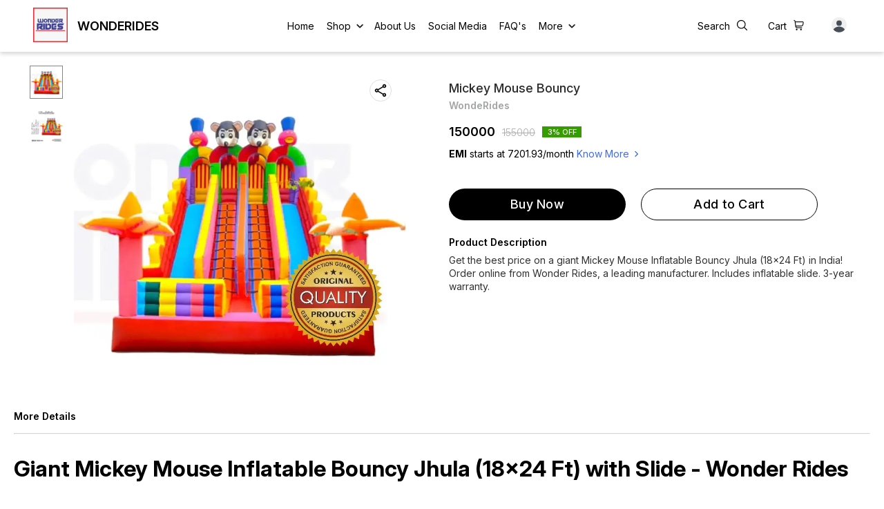

--- FILE ---
content_type: text/html; charset=utf-8
request_url: https://www.wonderrides.co.in/product/30724544/Mickey-Mouse-Jhula--18x24-Ft----%E2%82%B9150-000-%7C
body_size: 14671
content:
<!DOCTYPE html><html lang="en"><head><meta charSet="utf-8"/><link rel="preconnect" href="https://fonts.googleapis.com"/><link rel="preconnect" href="https://fonts.gstatic.com" crossorigin="anonymous"/><link rel="stylesheet" href="https://fonts.googleapis.com/css2?family=DM+Sans:ital,opsz,wght@0,9..40,100..1000;1,9..40,100..1000&amp;display=swap"/><style>
  body {
  font-family: Inter;
  letter-spacing: ;

  h1,h2,h3,h4,h5,h6{
    &amp;:not(.removeGlobalOverride){
      font-family: Inter;
      letter-spacing: ;
      }
  }

  p {
    font-family: Inter;
    letter-spacing: ;
  }

  

  ;

  
  
  
  
}
</style><title>Buy Mickey Mouse Bouncy online at best price | WondeRides</title><meta name="viewport" content="width=device-width, initial-scale=1.0, maximum-scale=1.0, user-scalable=no"/><meta name="description" content="Buy Mickey Mouse Bouncy online at the best price in India on wonderrides"/><meta name="keywords" content=""/><meta property="og:title" content="Buy Mickey Mouse Bouncy online at best price | WondeRides"/><meta property="og:description" content="Buy Mickey Mouse Bouncy online at the best price in India on wonderrides"/><meta property="og:image" content="https://cdn.dotpe.in/longtail/item_thumbnails/8147193/osIuLfRb-400-400.webp"/><meta property="og:image:width" content="300"/><meta property="og:image:height" content="300"/><meta name="twitter:title" content="Buy Mickey Mouse Bouncy online at best price | WondeRides" id="twittertitle"/><meta name="twitter:description" content="Buy Mickey Mouse Bouncy online at the best price in India on wonderrides" id="twitterdescription"/><meta name="twitter:image" content="https://cdn.dotpe.in/longtail/item_thumbnails/8147193/osIuLfRb-400-400.webp" id="twitterimage"/><meta name="twitter:card" content="summary"/><meta name="google-site-verification" content="6B8EXRt2UFa_PKLsX7ZPFv6PYIzMMAicZuuevBFHWEs"/><script>(function(w,d,s,l,i){w[l]=w[l]||[];w[l].push({'gtm.start':
      new Date().getTime(),event:'gtm.js'});var f=d.getElementsByTagName(s)[0],
      j=d.createElement(s),dl=l!='dataLayer'?'&l='+l:'';j.async=true;j.src=
      'https://www.googletagmanager.com/gtm.js?id='+i+dl;f.parentNode.insertBefore(j,f);
      })(window,document,'script','dataLayer', "GTM-5RS3DVZS")</script><meta name="facebook-domain-verification" content="gg64y9axgxct6b3l2d6q0s30kv0si1"/><link rel="canonical" href="https://www.wonderrides.co.in/product/30724544/Mickey-Mouse-Bouncy"/><link rel="shortcut icon" type="image/png" href="https://cdn.dotpe.in/longtail/favicon/8147193/8oGUgsaN.png"/><link rel="manifest" href="/api/manifest?domain=wonderrides.co.in&amp;banner=WondeRides&amp;logo=https://cdn.dotpe.in/longtail/store-logo/8147193/ngrvoBPU.webp&amp;url=https://www.wonderrides.co.in"/><script async="" src="https://www.googletagmanager.com/gtag/js?id=G-LHV7TD8LRN"></script><script>
                    window.dataLayer = window.dataLayer || [];
                    function gtag(){dataLayer.push(arguments);}
                    gtag('js', new Date());
                    gtag('config', 'G-LHV7TD8LRN');
                  </script><script async="" src="https://www.googletagmanager.com/gtag/js?id=GTM-5RS3DVZS"></script><script>
            (function(w,d,s,l,i){w[l]=w[l]||[];w[l].push({'gtm.start':
            new Date().getTime(),event:'gtm.js'});var f=d.getElementsByTagName(s)[0],
            j=d.createElement(s),dl=l!='dataLayer'?'&l='+l:'';j.async=true;j.src=
            '//www.googletagmanager.com/gtm.js?id='+i+dl;f.parentNode.insertBefore(j,f);
            })(window,document,'script','dataLayer','GTM-5RS3DVZS');
          </script><script>
              window.dataLayer = window.dataLayer || [];
              function gtag(){dataLayer.push(arguments);}
              gtag('js', new Date());
              gtag('config', 'GTM-5RS3DVZS');</script><script>
              var _paq = window._paq = window._paq || [];
              /* tracker methods like "setCustomDimension" should be called before "trackPageView" */
              _paq.push(['trackPageView']);
              _paq.push(['enableLinkTracking']);
              (function() {
                var u="//matomo.dotshowroom.in/";
                _paq.push(['setTrackerUrl', u+'matomo.php']);
                _paq.push(['setSiteId', 73340]);
                var d=document, g=d.createElement('script'), s=d.getElementsByTagName('script')[0];
                g.async=true; g.src=u+'matomo.js'; s.parentNode.insertBefore(g,s);
              })();
            </script><meta name="next-head-count" content="26"/><meta http-equiv="cache-control" content="no-cache"/><meta http-equiv="expires" content="0"/><meta http-equiv="pragma" content="no-cache"/><script async="" src="https://www.googletagmanager.com/gtag/js?id=UA-162063356-1"></script><script>window.dataLayer = window.dataLayer || [];
                      function gtag(){dataLayer.push(arguments);}
                      gtag('js', new Date());

                      gtag('config', 'UA-162063356-1');</script><script>
             if ('serviceWorker' in navigator) {
              window.addEventListener('load', () => {
                navigator.serviceWorker.register('/worker.js')
                  .then(registration => {
                    console.log('Service Worker registration successful with scope:', registration.scope);
                    if ('sync' in registration) {
                      registration.sync.register('sync-message')
                        .then(() => {
                          console.log('Background Sync registered successfully.');
                        })
                        .catch(err => {
                          console.error('Failed to register Background Sync:', err);
                          if (err.name === 'UnknownError') {
                            console.warn('Background Sync is disabled.');
                          }
                        });
                    } else {
                      console.warn('Background Sync is not supported by this browser.');
                    }
                  })
                  .catch(err => {
                    console.error('Service Worker registration failed:', err);
                  });
              });
            } else {
              console.warn('Service Worker is not supported by this browser.');
            }
            </script><script>
              
              (function(h,o,t,j,a,r){
                  h.hj=h.hj||function(){(h.hj.q=h.hj.q||[]).push(arguments)};
                  h._hjSettings={hjid:2343601,hjsv:6};
                  a=o.getElementsByTagName('head')[0];
                  r=o.createElement('script');r.async=1;
                  r.src=t+h._hjSettings.hjid+j+h._hjSettings.hjsv;
                  a.appendChild(r);
              })(window,document,'https://static.hotjar.com/c/hotjar-','.js?sv=');
              </script><meta property="ENV" content="PROD"/><script async="" src="https://www.googletagmanager.com/gtag/js"></script><link rel="preload" href="https://cdn.dotpe.in/ds_assets/fe571a5ccec62c79aa65967aa80ff36c918a58b9/_next/static/css/2bf7b9279e521aa2.css" as="style"/><link rel="stylesheet" href="https://cdn.dotpe.in/ds_assets/fe571a5ccec62c79aa65967aa80ff36c918a58b9/_next/static/css/2bf7b9279e521aa2.css" data-n-g=""/><link rel="preload" href="https://cdn.dotpe.in/ds_assets/fe571a5ccec62c79aa65967aa80ff36c918a58b9/_next/static/css/b5a69178ad416084.css" as="style"/><link rel="stylesheet" href="https://cdn.dotpe.in/ds_assets/fe571a5ccec62c79aa65967aa80ff36c918a58b9/_next/static/css/b5a69178ad416084.css" data-n-p=""/><link rel="preload" href="https://cdn.dotpe.in/ds_assets/fe571a5ccec62c79aa65967aa80ff36c918a58b9/_next/static/css/ebc969ca11943cf2.css" as="style"/><link rel="stylesheet" href="https://cdn.dotpe.in/ds_assets/fe571a5ccec62c79aa65967aa80ff36c918a58b9/_next/static/css/ebc969ca11943cf2.css"/><noscript data-n-css=""></noscript><script defer="" nomodule="" src="https://cdn.dotpe.in/ds_assets/fe571a5ccec62c79aa65967aa80ff36c918a58b9/_next/static/chunks/polyfills-c67a75d1b6f99dc8.js"></script><script defer="" src="https://cdn.dotpe.in/ds_assets/fe571a5ccec62c79aa65967aa80ff36c918a58b9/_next/static/chunks/5025.d936adbee4432b19.js"></script><script defer="" src="https://cdn.dotpe.in/ds_assets/fe571a5ccec62c79aa65967aa80ff36c918a58b9/_next/static/chunks/1169.b0504868665872fc.js"></script><script defer="" src="https://cdn.dotpe.in/ds_assets/fe571a5ccec62c79aa65967aa80ff36c918a58b9/_next/static/chunks/350.8854a48c64239f25.js"></script><script src="https://cdn.dotpe.in/ds_assets/fe571a5ccec62c79aa65967aa80ff36c918a58b9/_next/static/chunks/webpack-e5461c17316f6dd6.js" defer=""></script><script src="https://cdn.dotpe.in/ds_assets/fe571a5ccec62c79aa65967aa80ff36c918a58b9/_next/static/chunks/framework-0db124c142ac4a8f.js" defer=""></script><script src="https://cdn.dotpe.in/ds_assets/fe571a5ccec62c79aa65967aa80ff36c918a58b9/_next/static/chunks/main-5a58596fee4b7dbb.js" defer=""></script><script src="https://cdn.dotpe.in/ds_assets/fe571a5ccec62c79aa65967aa80ff36c918a58b9/_next/static/chunks/pages/_app-8382b5f6612bb800.js" defer=""></script><script src="https://cdn.dotpe.in/ds_assets/fe571a5ccec62c79aa65967aa80ff36c918a58b9/_next/static/chunks/8388-f1cceb8a29bc8583.js" defer=""></script><script src="https://cdn.dotpe.in/ds_assets/fe571a5ccec62c79aa65967aa80ff36c918a58b9/_next/static/chunks/1562-58eac31cef6d7fde.js" defer=""></script><script src="https://cdn.dotpe.in/ds_assets/fe571a5ccec62c79aa65967aa80ff36c918a58b9/_next/static/chunks/5675-ad6f24bee375c8fd.js" defer=""></script><script src="https://cdn.dotpe.in/ds_assets/fe571a5ccec62c79aa65967aa80ff36c918a58b9/_next/static/chunks/5843-cdd9c6efdfb0e86e.js" defer=""></script><script src="https://cdn.dotpe.in/ds_assets/fe571a5ccec62c79aa65967aa80ff36c918a58b9/_next/static/chunks/7856-ddcce7fab292c7a9.js" defer=""></script><script src="https://cdn.dotpe.in/ds_assets/fe571a5ccec62c79aa65967aa80ff36c918a58b9/_next/static/chunks/9228-3e42b637afdf3f9b.js" defer=""></script><script src="https://cdn.dotpe.in/ds_assets/fe571a5ccec62c79aa65967aa80ff36c918a58b9/_next/static/chunks/4429-fc0d7f318cda38ef.js" defer=""></script><script src="https://cdn.dotpe.in/ds_assets/fe571a5ccec62c79aa65967aa80ff36c918a58b9/_next/static/chunks/437-2a9a389ca2cb147b.js" defer=""></script><script src="https://cdn.dotpe.in/ds_assets/fe571a5ccec62c79aa65967aa80ff36c918a58b9/_next/static/chunks/5914-6658cccc831b720c.js" defer=""></script><script src="https://cdn.dotpe.in/ds_assets/fe571a5ccec62c79aa65967aa80ff36c918a58b9/_next/static/chunks/2878-91f5a0a94dc14902.js" defer=""></script><script src="https://cdn.dotpe.in/ds_assets/fe571a5ccec62c79aa65967aa80ff36c918a58b9/_next/static/chunks/1247-e8baad97fa2b738c.js" defer=""></script><script src="https://cdn.dotpe.in/ds_assets/fe571a5ccec62c79aa65967aa80ff36c918a58b9/_next/static/chunks/1033-b2fed7a70cc36e3b.js" defer=""></script><script src="https://cdn.dotpe.in/ds_assets/fe571a5ccec62c79aa65967aa80ff36c918a58b9/_next/static/chunks/1399-2bf1442bc7668389.js" defer=""></script><script src="https://cdn.dotpe.in/ds_assets/fe571a5ccec62c79aa65967aa80ff36c918a58b9/_next/static/chunks/3978-97c1ceabdadabd24.js" defer=""></script><script src="https://cdn.dotpe.in/ds_assets/fe571a5ccec62c79aa65967aa80ff36c918a58b9/_next/static/chunks/2682-d1bf320bb6ac78d2.js" defer=""></script><script src="https://cdn.dotpe.in/ds_assets/fe571a5ccec62c79aa65967aa80ff36c918a58b9/_next/static/chunks/526-4f222edf440e4c92.js" defer=""></script><script src="https://cdn.dotpe.in/ds_assets/fe571a5ccec62c79aa65967aa80ff36c918a58b9/_next/static/chunks/8557-fe6be1b104210cf2.js" defer=""></script><script src="https://cdn.dotpe.in/ds_assets/fe571a5ccec62c79aa65967aa80ff36c918a58b9/_next/static/chunks/9719-6db01feca19e9e87.js" defer=""></script><script src="https://cdn.dotpe.in/ds_assets/fe571a5ccec62c79aa65967aa80ff36c918a58b9/_next/static/chunks/1788-6ea0aacd2c866d67.js" defer=""></script><script src="https://cdn.dotpe.in/ds_assets/fe571a5ccec62c79aa65967aa80ff36c918a58b9/_next/static/chunks/6499-86b31235844bfe87.js" defer=""></script><script src="https://cdn.dotpe.in/ds_assets/fe571a5ccec62c79aa65967aa80ff36c918a58b9/_next/static/chunks/2287-d42dd5813523b530.js" defer=""></script><script src="https://cdn.dotpe.in/ds_assets/fe571a5ccec62c79aa65967aa80ff36c918a58b9/_next/static/chunks/1868-eb7400bd4a0941ff.js" defer=""></script><script src="https://cdn.dotpe.in/ds_assets/fe571a5ccec62c79aa65967aa80ff36c918a58b9/_next/static/chunks/4505-520e17bfe0eba822.js" defer=""></script><script src="https://cdn.dotpe.in/ds_assets/fe571a5ccec62c79aa65967aa80ff36c918a58b9/_next/static/chunks/2755-c32d6553de9581e2.js" defer=""></script><script src="https://cdn.dotpe.in/ds_assets/fe571a5ccec62c79aa65967aa80ff36c918a58b9/_next/static/chunks/9748-ee2adeb2485cc0c8.js" defer=""></script><script src="https://cdn.dotpe.in/ds_assets/fe571a5ccec62c79aa65967aa80ff36c918a58b9/_next/static/chunks/pages/product/%5Bpid%5D/%5Bpname%5D-46d22af9b5816794.js" defer=""></script><script src="https://cdn.dotpe.in/ds_assets/fe571a5ccec62c79aa65967aa80ff36c918a58b9/_next/static/fe571a5ccec62c79aa65967aa80ff36c918a58b9/_buildManifest.js" defer=""></script><script src="https://cdn.dotpe.in/ds_assets/fe571a5ccec62c79aa65967aa80ff36c918a58b9/_next/static/fe571a5ccec62c79aa65967aa80ff36c918a58b9/_ssgManifest.js" defer=""></script><style id="__jsx-undefined">:root{
  --theme: dark;
  --screens-lg: 768px;
  --spacing-0: 0;
  --spacing-2: 0.125rem;
  --spacing-4: 0.25rem;
  --spacing-8: 0.5rem;
  --spacing-12: 0.75rem;
  --spacing-16: 1rem;
  --spacing-20: 1.25rem;
  --spacing-24: 1.5rem;
  --spacing-32: 2rem;
  --spacing-40: 2.5rem;
  --spacing-48: 3rem;
  --spacing-56: 3.5rem;
  --spacing-64: 4rem;
  --spacing-80: 5rem;
  /* Spacing */
  /* Color palette */
  --color-primary: #111111;
  --color-primary-main: #111111;
  --color-primary-hover: #181818;
  --color-primary-active: #080808;
  --color-primary-disabled: #525252;
  --color-primary-bgLight: #EEEEEE;
  --color-accent: #132892;
  --color-accent-main: #132892;
  --color-accent-hover: #1E3AB6;
  --color-accent-active: #0B1A79;
  --color-accent-disabled: #3D6AFD;
  --color-accent-bgLight: #B1C9FE;
  --color-success: #3A6F09;
  --color-success-main: #3A6F09;
  --color-success-hover: #4E8A0E;
  --color-success-active: #2B5C05;
  --color-success-disabled: #7FC11D;
  --color-success-bgLight: #E1F8A4;
  --color-warning: #B79419;
  --color-warning-main: #B79419;
  --color-warning-hover: #DBB524;
  --color-warning-active: #93730F;
  --color-warning-disabled: #FFE565;
  --color-warning-bgLight: #FFF4AD;
  --color-danger: #B7161A;
  --color-danger-main: #B7161A;
  --color-danger-hover: #DB2B20;
  --color-danger-active: #930E1C;
  --color-danger-disabled: #FF8261;
  --color-danger-bgLight: #FFCAAB;
  /* Shapes */
  --borderRadius-none: 0;
  --borderRadius-sm: 0.125rem;
  --borderRadius-md: 0.375rem;
  --borderRadius-lg: 0.5rem;
  --borderRadius-full: 100rem;
  /* Typography & Fonts */
  --typography-fontFamily: "";
  --typography-fontFamilyCode: "";
  --typography-fontFamilyTagline: "";
  --typography-fontFamilySystem: "";
  --typography-fontWeightSemiBold: 600;
  --typography-fontWeightExtraBold: 800;
  --typography-h1-fontFamily: "";
  --typography-h1-fontSize: clamp(2.625rem, 1.2857rem + 3.5714vw, 4rem);
  --typography-h1-fontWeight: 800;
  --typography-h1-lineHeight: 1.1142857142857143;
  --typography-h2-fontFamily: "";
  --typography-h2-fontSize: clamp(1.5rem, 0.9643rem + 1.4286vw, 2.25rem);
  --typography-h2-fontWeight: 800;
  --typography-h2-lineHeight: 1.2222222222222223;
  --typography-h2-color: #132F4C;
  --typography-h3-fontFamily: "";
  --typography-h3-fontSize: 2.25rem;
  --typography-h3-lineHeight: 1.2222222222222223;
  --typography-h3-letterSpacing: 0.2;
  --typography-h3-fontWeight: 400;
  --typography-h3-scrollMarginTop: calc(var(--MuiDocs-header-height) + 32px);
  --typography-h4-fontFamily: "";
  --typography-h4-fontSize: 1.75rem;
  --typography-h4-lineHeight: 1.5;
  --typography-h4-letterSpacing: 0.2;
  --typography-h4-fontWeight: 400;
  --typography-h4-scrollMarginTop: calc(var(--MuiDocs-header-height) + 32px);
  --typography-h5-fontFamily: "";
  --typography-h5-fontSize: 1.5rem;
  --typography-h5-lineHeight: 1.5;
  --typography-h5-letterSpacing: 0.1;
  --typography-h5-color: #007FFF;
  --typography-h5-fontWeight: 400;
  --typography-h5-scrollMarginTop: calc(var(--MuiDocs-header-height) + 32px);
  --typography-h6-fontSize: 1.25rem;
  --typography-h6-lineHeight: 1.5;
  --typography-h6-fontFamily: "";
  --typography-h6-fontWeight: 500;
  --typography-h6-scrollMarginTop: calc(var(--MuiDocs-header-height) + 32px);
  --typography-button-textTransform: initial;
  --typography-button-fontWeight: 700;
  --typography-button-letterSpacing: "";
  --typography-button-fontFamily: "";
  --typography-button-fontSize: 0.875rem;
  --typography-button-lineHeight: 1.75;
  --typography-button-scrollMarginTop: calc(var(--MuiDocs-header-height) + 32px);
  --typography-subtitle1-fontSize: 1.125rem;
  --typography-subtitle1-lineHeight: 1.3333333333333333;
  --typography-subtitle1-letterSpacing: "";
  --typography-subtitle1-fontWeight: 500;
  --typography-subtitle1-fontFamily: "";
  --typography-subtitle1-scrollMarginTop: calc(var(--MuiDocs-header-height) + 32px);
  --typography-body1-fontSize: 1rem;
  --typography-body1-lineHeight: 1.5;
  --typography-body1-letterSpacing: "";
  --typography-body1-fontFamily: "";
  --typography-body1-fontWeight: 400;
  --typography-body1-scrollMarginTop: calc(var(--MuiDocs-header-height) + 32px);
  --typography-body2-fontSize: 0.875rem;
  --typography-body2-lineHeight: 1.5;
  --typography-body2-letterSpacing: "";
  --typography-body2-fontFamily: "";
  --typography-body2-fontWeight: 400;
  --typography-body2-scrollMarginTop: calc(var(--MuiDocs-header-height) + 32px);
  --typography-caption-display: inline-block;
  --typography-caption-fontSize: 0.75rem;
  --typography-caption-lineHeight: 1.5;
  --typography-caption-letterSpacing: "";
  --typography-caption-fontWeight: 700;
  --typography-caption-fontFamily: "";
  --typography-caption-scrollMarginTop: calc(var(--MuiDocs-header-height) + 32px);
  --typography-allVariants-scrollMarginTop: calc(var(--MuiDocs-header-height) + 32px);
  --typography-htmlFontSize: 16;
  --typography-fontSize: 14;
  --typography-fontWeightLight: 300;
  --typography-fontWeightRegular: 400;
  --typography-fontWeightMedium: 500;
  --typography-fontWeightBold: 700;
  --typography-subtitle2-fontFamily: "";
  --typography-subtitle2-fontWeight: 500;
  --typography-subtitle2-fontSize: 0.875rem;
  --typography-subtitle2-lineHeight: 1.57;
  --typography-subtitle2-scrollMarginTop: calc(var(--MuiDocs-header-height) + 32px);
  --typography-overline-fontFamily: "";
  --typography-overline-fontWeight: 400;
  --typography-overline-fontSize: 0.75rem;
  --typography-overline-lineHeight: 2.66;
  --typography-overline-textTransform: uppercase;
  --typography-overline-scrollMarginTop: calc(var(--MuiDocs-header-height) + 32px);
  --shadows-0: none;
  --shadows-1: 0 0.0625rem 0.1875rem rgba(0,0,0,0.12), 0 0.0625rem 0.125rem rgba(0,0,0,0.24);
  --shadows-2: 0 0.125rem 0.25rem rgba(0,0,0,0.14), 0 0.125rem 0.1875rem rgba(0,0,0,0.22);
  --shadows-3: 0 0.1875rem 0.3125rem rgba(0,0,0,0.16), 0 0.1875rem 0.25rem rgba(0,0,0,0.20);
  --shadows-4: 0 0.25rem 0.375rem rgba(0,0,0,0.18), 0 0.25rem 0.3125rem rgba(0,0,0,0.18);
  --shadows-5: 0 0.3125rem 0.4375rem rgba(0,0,0,0.20), 0 0.3125rem 0.375rem rgba(0,0,0,0.16);
  --shadows-6: 0 0.375rem 0.5rem rgba(0,0,0,0.22), 0 0.375rem 0.4375rem rgba(0,0,0,0.14);
  --shadows-7: 0 0.4375rem 0.5625rem rgba(0,0,0,0.24), 0 0.4375rem 0.5rem rgba(0,0,0,0.12);
  --shadows-8: 0 0.5rem 0.625rem rgba(0,0,0,0.26), 0 0.5rem 0.5625rem rgba(0,0,0,0.10);
  --shadows-appBar: 0 0.1875rem 0.3125rem rgba(0,0,0,0.16), 0 0.1875rem 0.25rem rgba(0,0,0,0.20);
  --shadows-fab: 0 0.3125rem 0.4375rem rgba(0,0,0,0.20), 0 0.3125rem 0.375rem rgba(0,0,0,0.16);
  /* Animations timings */
  --transition-easing-easeInOut: cubic-bezier(0.4, 0, 0.2, 1);
  --transition-easing-easeOut: cubic-bezier(0.0, 0, 0.2, 1);
  --transition-easing-easeIn: cubic-bezier(0.4, 0, 1, 1);
  --transition-easing-sharp: cubic-bezier(0.4, 0, 0.6, 1);
  --transition-duration-s: 100;
  --transition-duration-m: 250;
  --transition-duration-l: 500;
  --zIndex-mobileStepper: 1000;
  --zIndex-fab: 1050;
  --zIndex-appBar: 1100;
  --zIndex-drawer: 1200;
  --zIndex-modal: 1300;
  --zIndex-snackbar: 1400;
  --zIndex-tooltip: 1500;
}</style><style data-styled="" data-styled-version="5.3.11">.iVwExn{top:5%;display:-webkit-box;display:-webkit-flex;display:-ms-flexbox;display:flex;-webkit-flex-direction:column;-ms-flex-direction:column;flex-direction:column;-webkit-box-pack:space-around;-webkit-justify-content:space-around;-ms-flex-pack:space-around;justify-content:space-around;width:22px;height:22px;background:transparent;border:none;cursor:pointer;padding:0;z-index:10;-webkit-flex:0 0 auto;-ms-flex:0 0 auto;flex:0 0 auto;}/*!sc*/
.iVwExn:focus{outline:none;}/*!sc*/
.iVwExn div{background:#000000;}/*!sc*/
.iVwExn div{width:100%;height:2px;border-radius:10px;-webkit-transition:all 0.3s linear;transition:all 0.3s linear;position:relative;-webkit-transform-origin:1px;-ms-transform-origin:1px;transform-origin:1px;}/*!sc*/
.iVwExn div:first-child{-webkit-transform:rotate(0);-ms-transform:rotate(0);transform:rotate(0);}/*!sc*/
.iVwExn div:nth-child(2){opacity:1;-webkit-transform:translateX(0);-ms-transform:translateX(0);transform:translateX(0);}/*!sc*/
.iVwExn div:nth-child(3){-webkit-transform:rotate(0);-ms-transform:rotate(0);transform:rotate(0);}/*!sc*/
data-styled.g9[id="StyledBurger-sc-52da0d30-0"]{content:"iVwExn,"}/*!sc*/
.dlFfqn{display:-webkit-box;display:-webkit-flex;display:-ms-flexbox;display:flex;-webkit-box-pack:justify;-webkit-justify-content:space-between;-ms-flex-pack:justify;justify-content:space-between;}/*!sc*/
@media screen and (max-width:768px){.dlFfqn{-webkit-flex-direction:column-reverse;-ms-flex-direction:column-reverse;flex-direction:column-reverse;height:90vh;}}/*!sc*/
data-styled.g612[id="ImageViewContainer-sc-bfe97ffc-0"]{content:"dlFfqn,"}/*!sc*/
.jRiRRM{display:-webkit-box;display:-webkit-flex;display:-ms-flexbox;display:flex;width:10vw;height:600px;-webkit-flex-wrap:wrap;-ms-flex-wrap:wrap;flex-wrap:wrap;-webkit-flex-direction:column;-ms-flex-direction:column;flex-direction:column;-webkit-align-items:flex-start;-webkit-box-align:flex-start;-ms-flex-align:flex-start;align-items:flex-start;}/*!sc*/
@media screen and (max-width:768px){.jRiRRM{-webkit-flex-wrap:nowrap;-ms-flex-wrap:nowrap;flex-wrap:nowrap;-webkit-flex-direction:row;-ms-flex-direction:row;flex-direction:row;height:auto;width:95vw;overflow:auto;padding-left:16px;padding-right:16px;}}/*!sc*/
data-styled.g613[id="ImageViewLeftSection-sc-bfe97ffc-1"]{content:"jRiRRM,"}/*!sc*/
.fRNosQ{display:-webkit-box;display:-webkit-flex;display:-ms-flexbox;display:flex;-webkit-align-items:center;-webkit-box-align:center;-ms-flex-align:center;align-items:center;-webkit-box-pack:center;-webkit-justify-content:center;-ms-flex-pack:center;justify-content:center;margin-right:100px;}/*!sc*/
@media screen and (max-width:768px){.fRNosQ{margin-right:0px;}}/*!sc*/
data-styled.g614[id="ImageViewRightSection-sc-bfe97ffc-2"]{content:"fRNosQ,"}/*!sc*/
.kBsmRY{width:100%;height:100%;object-fit:contain;}/*!sc*/
data-styled.g615[id="ImageViewRightSectionImage-sc-bfe97ffc-3"]{content:"kBsmRY,"}/*!sc*/
.czGpag{display:-webkit-box;display:-webkit-flex;display:-ms-flexbox;display:flex;-webkit-align-items:center;-webkit-box-align:center;-ms-flex-align:center;align-items:center;margin-right:20px;cursor:pointer;}/*!sc*/
@media screen and (max-width:768px){.czGpag{position:absolute;left:0;-webkit-transform:translateY(-50%);-ms-transform:translateY(-50%);transform:translateY(-50%);}}/*!sc*/
data-styled.g617[id="ImageViewRightSectionPrev-sc-bfe97ffc-5"]{content:"czGpag,"}/*!sc*/
.fRwfVf{display:-webkit-box;display:-webkit-flex;display:-ms-flexbox;display:flex;-webkit-align-items:center;-webkit-box-align:center;-ms-flex-align:center;align-items:center;margin-left:20px;cursor:pointer;}/*!sc*/
.fRwfVf > svg{-webkit-transform-box:fill-box;-ms-transform-box:fill-box;transform-box:fill-box;-webkit-transform-origin:center;-ms-transform-origin:center;transform-origin:center;-webkit-transform:rotate(180deg);-ms-transform:rotate(180deg);transform:rotate(180deg);}/*!sc*/
@media screen and (max-width:768px){.fRwfVf{position:absolute;right:0%;-webkit-transform:translateY(-50%);-ms-transform:translateY(-50%);transform:translateY(-50%);}}/*!sc*/
data-styled.g618[id="ImageViewRightSectionNext-sc-bfe97ffc-6"]{content:"fRwfVf,"}/*!sc*/
.gWeDaq{display:-webkit-box;display:-webkit-flex;display:-ms-flexbox;display:flex;cursor:pointer;}/*!sc*/
@media screen and (max-width:768px){.gWeDaq{margin-top:18px;margin-left:16px;}}/*!sc*/
data-styled.g619[id="CloseIcon-sc-bfe97ffc-7"]{content:"gWeDaq,"}/*!sc*/
</style></head><body><div id="__next"><noscript><iframe src="https://www.googletagmanager.com/ns.html?id=GTM-5RS3DVZS" height="0" width="0" style="display:none;visibility:hidden"></iframe></noscript><div class="dd-showrom__layout"><div class="pre-pdp-page"><script type="application/ld+json">[{"@context":"https://schema.org/","@type":"Product","name":"Mickey Mouse Bouncy","description":"Get the best price on a giant Mickey Mouse Inflatable Bouncy Jhula (18x24 Ft) in India! Order online from Wonder Rides, a leading manufacturer. Includes inflatable slide. 3-year warranty.","image":"https://cdn.dotpe.in/longtail/store-items/8147193/tNnqZuJF.webp","url":"https://www.wonderrides.co.in/product/30724544/Mickey-Mouse-Bouncy","brand":{"@type":"Brand","name":"WondeRides"},"offers":{"@type":"Offer","priceCurrency":"INR","price":150000,"itemCondition":"https://schema.org/NewCondition","availability":"https://schema.org/InStock","priceValidUntil":"2027-01-18"}}]</script><script type="application/ld+json">[{"@context":"https://schema.org","@type":"BreadcrumbList","itemListElement":[{"@type":"ListItem","position":1,"name":"Home","item":"https://www.wonderrides.co.in"},{"@type":"ListItem","position":2,"name":"Mickey Mouse Bouncy"}]},{"@context":"https://schema.org","@type":"BreadcrumbList","itemListElement":[{"@type":"ListItem","position":1,"name":"Home","item":"https://www.wonderrides.co.in"},{"@type":"ListItem","position":2,"name":"Mickey Mouse Jhula","item":"https://www.wonderrides.co.in/shop/Mickey Mouse Jhula?cid=5894746"},{"@type":"ListItem","position":3,"name":"Mickey Mouse Bouncy"}]}]</script><div><div class="Header8"><div class="Header8__inner"><div class="Header8__inner--subsection"><div class="Header8__desktop Header8__name-logo-container"></div><div class="Header8__mobile" style="margin-left:-10px"><div><div><button aria-label="menu" class="StyledBurger-sc-52da0d30-0 iVwExn"><div></div><div></div><div></div></button></div></div></div><div class="Header8__desktop"></div></div><div class="Header8__inner--subsection"><span class="relative f6 "><span class="pointer pr10px"></span><img src="/assets/icons/search.svg"/></span><span class="relative f6 "><span class="pointer pr10px"></span><img src="/assets/icons/whatsapp.svg"/></span><span class="relative f6 "><span class="pointer pr10px"></span><img src="/assets/icons/shopping-cart.svg"/></span><span class="relative f6 "><span class="pointer pr10px"></span></span></div></div></div><main class="pdp__main"><article class="pdp__main--content"></article><div class="html-description"><article class="fw6 f6 mb3">More Details</article><hr class="o-40 mb4"/><div><h1>Giant Mickey Mouse Inflatable Bouncy Jhula (18x24 Ft) with Slide - Wonder Rides</h1><h2>Bring the Magic of Mickey Mouse to Your Next Event!</h2><p><br></p><p>Looking to create an unforgettable experience for kids of all ages? Wonder Rides' Giant Mickey Mouse Inflatable Bouncy Jhula is the perfect addition to any party, gathering, or commercial space. This massive 18x24 Ft inflatable playground features vibrant Mickey Mouse graphics and a thrilling inflatable slide, guaranteeing hours of bouncing fun.</p><p><br></p><h3>Fun for Everyone!</h3><p><br></p><p>This Mickey Mouse Jhula is ideal for:</p><ul><li>Birthday parties</li><li>School events</li><li>Carnivals</li><li>Fairs</li><li>Restaurants</li><li>Theme parks</li><li>And much more!</li><li><br></li></ul><h3>Applications and Safe Play</h3><p><br></p><p>The spacious design allows multiple children to bounce simultaneously, promoting social interaction and physical activity. High walls ensure safe bouncing, while the inflatable slide adds an extra layer of excitement.</p><p><br></p><h3>Easy Installation and Durability</h3><p><br></p><p>Made from high-quality, UV-resistant SRF fabric, this inflatable Jhula is built to withstand even the most energetic play. The included heavy-duty blower inflates the structure quickly and easily. Anchor rings are provided for secure outdoor use.</p><p><br></p><h3>Wonder Rides - Quality You Can Trust</h3><p><br></p><p>As a leading manufacturer of inflatable play equipment in India, Wonder Rides offers exceptional quality and unbeatable prices. This Mickey Mouse Jhula comes with a 3-year warranty, ensuring your peace of mind.</p><p><br></p><p><strong>Additional Information:</strong></p><p><br></p><ul><li>Material:&nbsp;SRF Fabric</li><li>Size:&nbsp;18x24 Ft</li><li>Includes:&nbsp;Inflatable Jhula,&nbsp;Inflatable Slide,&nbsp;Air Blower,&nbsp;Anchor Rings,&nbsp;Repair Kit</li><li>Warranty:&nbsp;3 Years</li></ul><p><br></p><p><strong>Order your Giant Mickey Mouse Inflatable Bouncy Jhula today and let the bouncing fun begin!</strong></p></div></div><div class="suggestion__box tw-gap-[20px]"></div></main><footer class="Footer2"><div class="Footer2__top-section"><div class="flex justify-between center Footer2__top-section--inner" style="max-width:100%;padding:0"><div class="Footer2__section footer-shop-desc"><div class="top-section"><h2></h2></div></div><div class="Footer2__section flex-column"><div class="cfeNavItems vertical-nav footer-nav-style"></div><div><div class="store-information__subsection" style="margin-top:40px"><span><img alt="mail" src="https://cdn.dotpe.in/kiranaStatic/icons/mail.png"/></span><a href="mailto:rideswonder@gmail.com">rideswonder@gmail.com</a></div><div class="store-information__subsection" style="margin-top:10px"><span class="flex"><img alt="phone" src="https://cdn.dotpe.in/kiranaStatic/icons/ringingtelephone.png"/></span><a href="tel:8885552517">8885552517</a></div></div></div><div class="Footer2__section store-information"><div><h4>Visit Us</h4><p class="address-text">RZ E22, Nihal Vihar, Nangloi, New Delhi, Delhi, 110041</p></div></div></div></div><div class="Footer2__bottom-section"><div style="display:none" class="flex items-center mr2"><span class="payment-text mr3-ns mb0-ns mb3">Pay after Service using</span><div class="flex items-center"><img src="https://cdn.dotpe.in/longtail/themes/8073865/TVi0GjBB.webp" class="mr3" height="14"/><img src="https://cdn.dotpe.in/longtail/themes/8073865/Jbc2OXoQ.webp" class="mr3" height="17"/><img src="https://cdn.dotpe.in/longtail/themes/8073865/PyQ0f6jJ.webp" class="mr3" height="26"/><img src="https://cdn.dotpe.in/longtail/themes/8073865/Z4KF5xF9.webp" height="22"/></div></div><div class="flex items-center footer__bottom-text"><p>Copyright <!-- -->2026<!-- -->. <!-- -->Powered<!-- --> by  <a href="https://download.digitalshowroom.app/download-cfe" target="_blank" class="underline copyright-text-grey-color tw-cursor-pointer" rel="website app link noreferrer" style="text-transform:uppercase">Digital Showroom <!-- -->APP</a> | <a href="https://digitalshowroom.in/customer-cancellation-and-refund" target="_blank" rel="noreferrer">Refunds &amp; Cancellation</a> | <a href="https://digitalshowroom.in/terms-and-conditions" target="_blank" rel="noreferrer">Terms &amp; Conditions</a></p></div></div></footer></div><div style="display:none;animation-duration:300ms;-webkit-animation-duration:300ms" class="rodal rodal-fade-leave bottom-modalVvariantSelectedListModal" tabindex="-1"><div class="rodal-mask"></div><div style="width:100%;min-height:autopx;animation-duration:300ms;-webkit-animation-duration:300ms;padding-left:0;padding-right:0" class="rodal-dialog rodal-slideUp-leave"><span class="closeicon pointer"><img loading="lazy" src="https://cdn.dotpe.in/longtail/themes/8073865/9sE359Sh.webp" alt="cancel"/></span><section class="title">Choose Item to remove</section><div class="item-list"></div></div></div><div style="display:none;animation-duration:300ms;-webkit-animation-duration:300ms" class="rodal rodal-fade-leave bottom-modal imageDescriptionModal" tabindex="-1"><div class="rodal-mask"></div><div style="width:100%;min-height:100vhpx;animation-duration:300ms;-webkit-animation-duration:300ms" class="rodal-dialog rodal-slideUp-leave"><div class="ImageViewContainer-sc-bfe97ffc-0 dlFfqn"><div class="ImageViewLeftSection-sc-bfe97ffc-1 jRiRRM"></div><div class="ImageViewRightSection-sc-bfe97ffc-2 fRNosQ"><div class="ImageViewRightSectionPrev-sc-bfe97ffc-5 czGpag tw-z-10"><svg width="24" height="24" viewBox="0 0 24 24" fill="none" xmlns="http://www.w3.org/2000/svg"><circle cx="12" cy="12" r="12" fill="white" fill-opacity="0.8"></circle><path d="M14 16L10 12L14 8" stroke="#555555" stroke-linecap="round" stroke-linejoin="round"></path></svg></div><div class="relative tw-flex tw-items-center tw-justify-center  tw-overflow-hidden " style="width:100vw;border-style:none;border-width:0.6px;border-color:#858585;aspect-ratio:1;background-color:#FFFFFF"><div class="react-transform-wrapper transform-component-module_wrapper__7HFJe "><div class="react-transform-component transform-component-module_content__uCDPE "><div style="display:flex;justify-content:center;align-items:center;width:100vw;height:360px;pointer-events:auto"><img style="pointer-events:auto;user-select:none" class="ImageViewRightSectionImage-sc-bfe97ffc-3 kBsmRY"/></div></div></div></div><div class="ImageViewRightSectionNext-sc-bfe97ffc-6 fRwfVf"><svg width="24" height="24" viewBox="0 0 24 24" fill="none" xmlns="http://www.w3.org/2000/svg"><circle cx="12" cy="12" r="12" fill="white" fill-opacity="0.8"></circle><path d="M14 16L10 12L14 8" stroke="#555555" stroke-linecap="round" stroke-linejoin="round"></path></svg></div></div><div class="CloseIcon-sc-bfe97ffc-7 gWeDaq"><svg width="12" height="12" viewBox="0 0 12 12" fill="none" xmlns="http://www.w3.org/2000/svg"><path d="M11.8346 1.34102L10.6596 0.166016L6.0013 4.82435L1.34297 0.166016L0.167969 1.34102L4.8263 5.99935L0.167969 10.6577L1.34297 11.8327L6.0013 7.17435L10.6596 11.8327L11.8346 10.6577L7.1763 5.99935L11.8346 1.34102Z" fill="#B9B9B9"></path></svg></div></div></div></div><div style="display:none;animation-duration:300ms;-webkit-animation-duration:300ms" class="rodal rodal-fade-leave bottom-modal" tabindex="-1"><div class="rodal-mask"></div><div style="width:100%;min-height:300px;animation-duration:300ms;-webkit-animation-duration:300ms;padding:0;max-width:672px;max-height:600px;height:100%;overflow-y:auto" class="rodal-dialog rodal-slideUp-leave"><div class="emiModal"><div class="emiSelection"><div class="emiSelection__header"></div><div class="emiSelection__body"><div class="center emiSelection__body--inner"><div class="accordion"></div></div></div></div></div></div></div><div style="display:none;animation-duration:300ms;-webkit-animation-duration:300ms" class="rodal rodal-fade-leave bottom-modal" tabindex="-1"><div class="rodal-mask"></div><div style="width:100%;min-height:300px;animation-duration:300ms;-webkit-animation-duration:300ms;padding:0;max-width:672px;max-height:600px;height:100%;overflow-y:auto" class="rodal-dialog rodal-slideUp-leave"><div class="bankOfferModal"><div class="bankOfferModal__header"><p>Bank Offer</p></div><div class="bankOfferModal__body"></div></div></div></div><div class="Toastify"></div></div></div></div><script id="__NEXT_DATA__" type="application/json">{"props":{"pageProps":{"product":{"id":30724544,"store_id":8147193,"name":"Mickey Mouse Bouncy","price":155000,"category":{"id":5894746,"name":"Mickey Mouse Jhula","master_sub_category":0,"image_url":"https://cdn.dotpe.in/longtail/store-items/8147193/OQqe1vcf.png","active_products":0,"selected_products":0,"full_category":false,"products_config":null,"is_demo":0,"show_items":false},"image_url":"https://cdn.dotpe.in/longtail/store-items/8147193/tNnqZuJF.webp","thumbnail_url":"https://cdn.dotpe.in/longtail/item_thumbnails/8147193/osIuLfRb-400-400.webp","images":[{"image_id":34362304,"image_url":"https://cdn.dotpe.in/longtail/store-items/8147193/tNnqZuJF.webp","thumbnail_url":"https://cdn.dotpe.in/longtail/item_thumbnails/8147193/osIuLfRb-400-400.webp","media_type":1,"status":1,"compressed_images":{"200*200":"https://cdn.dotpe.in/longtail/item_thumbnails/8147193/DnJGt0Tr-200-200.webp","400*400":"https://cdn.dotpe.in/longtail/item_thumbnails/8147193/osIuLfRb-400-400.webp","800*800":"https://cdn.dotpe.in/longtail/item_thumbnails/8147193/wjCz80G1-800-800.webp"},"alt_text":"Mickey Mouse Jhula"},{"image_id":33915548,"image_url":"https://cdn.dotpe.in/longtail/store-items/8147193/nFhg6UEw.webp","thumbnail_url":"https://cdn.dotpe.in/longtail/item_thumbnails/8147193/68E8ABF9-400-400.webp","media_type":1,"status":1,"compressed_images":{"200*200":"https://cdn.dotpe.in/longtail/item_thumbnails/8147193/tViABMjq-200-200.webp","400*400":"https://cdn.dotpe.in/longtail/item_thumbnails/8147193/68E8ABF9-400-400.webp","800*800":"https://cdn.dotpe.in/longtail/item_thumbnails/8147193/n4nu2NAz-800-800.webp"},"alt_text":"Mickey Mouse Jhula (18x24 Ft) - ₹150,000 | - 2"}],"available":1,"description":"Get the best price on a giant Mickey Mouse Inflatable Bouncy Jhula (18x24 Ft) in India! Order online from Wonder Rides, a leading manufacturer. Includes inflatable slide. 3-year warranty.","description_detail":"\u003ch1\u003eGiant Mickey Mouse Inflatable Bouncy Jhula (18x24 Ft) with Slide - Wonder Rides\u003c/h1\u003e\u003ch2\u003eBring the Magic of Mickey Mouse to Your Next Event!\u003c/h2\u003e\u003cp\u003e\u003cbr\u003e\u003c/p\u003e\u003cp\u003eLooking to create an unforgettable experience for kids of all ages? Wonder Rides' Giant Mickey Mouse Inflatable Bouncy Jhula is the perfect addition to any party, gathering, or commercial space. This massive 18x24 Ft inflatable playground features vibrant Mickey Mouse graphics and a thrilling inflatable slide, guaranteeing hours of bouncing fun.\u003c/p\u003e\u003cp\u003e\u003cbr\u003e\u003c/p\u003e\u003ch3\u003eFun for Everyone!\u003c/h3\u003e\u003cp\u003e\u003cbr\u003e\u003c/p\u003e\u003cp\u003eThis Mickey Mouse Jhula is ideal for:\u003c/p\u003e\u003cul\u003e\u003cli\u003eBirthday parties\u003c/li\u003e\u003cli\u003eSchool events\u003c/li\u003e\u003cli\u003eCarnivals\u003c/li\u003e\u003cli\u003eFairs\u003c/li\u003e\u003cli\u003eRestaurants\u003c/li\u003e\u003cli\u003eTheme parks\u003c/li\u003e\u003cli\u003eAnd much more!\u003c/li\u003e\u003cli\u003e\u003cbr\u003e\u003c/li\u003e\u003c/ul\u003e\u003ch3\u003eApplications and Safe Play\u003c/h3\u003e\u003cp\u003e\u003cbr\u003e\u003c/p\u003e\u003cp\u003eThe spacious design allows multiple children to bounce simultaneously, promoting social interaction and physical activity. High walls ensure safe bouncing, while the inflatable slide adds an extra layer of excitement.\u003c/p\u003e\u003cp\u003e\u003cbr\u003e\u003c/p\u003e\u003ch3\u003eEasy Installation and Durability\u003c/h3\u003e\u003cp\u003e\u003cbr\u003e\u003c/p\u003e\u003cp\u003eMade from high-quality, UV-resistant SRF fabric, this inflatable Jhula is built to withstand even the most energetic play. The included heavy-duty blower inflates the structure quickly and easily. Anchor rings are provided for secure outdoor use.\u003c/p\u003e\u003cp\u003e\u003cbr\u003e\u003c/p\u003e\u003ch3\u003eWonder Rides - Quality You Can Trust\u003c/h3\u003e\u003cp\u003e\u003cbr\u003e\u003c/p\u003e\u003cp\u003eAs a leading manufacturer of inflatable play equipment in India, Wonder Rides offers exceptional quality and unbeatable prices. This Mickey Mouse Jhula comes with a 3-year warranty, ensuring your peace of mind.\u003c/p\u003e\u003cp\u003e\u003cbr\u003e\u003c/p\u003e\u003cp\u003e\u003cstrong\u003eAdditional Information:\u003c/strong\u003e\u003c/p\u003e\u003cp\u003e\u003cbr\u003e\u003c/p\u003e\u003cul\u003e\u003cli\u003eMaterial:\u0026nbsp;SRF Fabric\u003c/li\u003e\u003cli\u003eSize:\u0026nbsp;18x24 Ft\u003c/li\u003e\u003cli\u003eIncludes:\u0026nbsp;Inflatable Jhula,\u0026nbsp;Inflatable Slide,\u0026nbsp;Air Blower,\u0026nbsp;Anchor Rings,\u0026nbsp;Repair Kit\u003c/li\u003e\u003cli\u003eWarranty:\u0026nbsp;3 Years\u003c/li\u003e\u003c/ul\u003e\u003cp\u003e\u003cbr\u003e\u003c/p\u003e\u003cp\u003e\u003cstrong\u003eOrder your Giant Mickey Mouse Inflatable Bouncy Jhula today and let the bouncing fun begin!\u003c/strong\u003e\u003c/p\u003e","auto_description":0,"discounted_price":150000,"has_images":2,"variants":[],"variants_count":0,"tags":[{"id":21188,"name":"🎉 New","is_active":1,"tag_color":"#F7A31D","is_custom_tag":0,"image_url":"","thumbnail_url":"","products_config":{},"custom_config":{},"is_demo":0,"active_item_count":0,"show_items":false},{"id":21191,"name":"🤩 Trending","is_active":1,"tag_color":"#FF3131","is_custom_tag":0,"image_url":"","thumbnail_url":"","products_config":{},"custom_config":{},"is_demo":0,"active_item_count":0,"show_items":false}],"low_quantity":0,"available_quantity":0,"order_limit":0,"managed_inventory":0,"master_item_id":0,"is_active":1,"notify_me_item_count":0,"collections":[],"tax":null,"store_item_review_rating":null,"brand_name":"WondeRides","sku_id":"","barcode":"","attributes":null,"item_option_variants":[],"b2b_pricing_info":{"price_range":"","minimum_order_quantity":1},"link":"https://www.wonderrides.co.in/product/30724544/Mickey-Mouse-Bouncy","slug_config":{"url":"","is_redirected":true},"product_personalization":null,"item_schedule":null,"options_show_type":{},"promo_offer":null,"item_whislisted":false,"is_demo":0,"custom_seo":null,"show_pop_up":false,"subscription_type":"","redirect_url":"","action":""},"catalogCategories":[],"isCustomDomain":true,"catalogTags":[],"collections":[],"advCustomSeoDetails":{"store_id":8147193,"keywords":null,"location":{"id":0,"criteria_id":"","name":"","target_type":"","canonical_name":""},"title":{"is_custom":false,"value":"Buy Mickey Mouse Bouncy online at best price | WondeRides"},"description":"Buy Mickey Mouse Bouncy online at the best price in India on wonderrides","og_title":{"is_custom":false,"value":"Buy Mickey Mouse Bouncy online at best price | WondeRides"},"og_description":"Buy Mickey Mouse Bouncy online at the best price in India on wonderrides","type":"item","type_id":"30724544","preview_url":"","seo_recommendations":{}},"domain":"www.wonderrides.co.in","ssrStore":{"catalogReducer":{"collections":[],"categories":[{"id":5894746,"name":"Mickey Mouse Jhula","master_sub_category":0,"image_url":"https://cdn.dotpe.in/longtail/item_category/compressed/8147193/gICrDHq8.webp","description_detail":"","active_products":47,"selected_products":0,"full_category":false,"products_config":{},"is_demo":0,"show_items":true},{"id":5955393,"name":"Air Inflatable","master_sub_category":0,"image_url":"https://cdn.dotpe.in/longtail/item_category/compressed/8147193/5DdFE2Nk.webp","description_detail":"","active_products":3,"selected_products":0,"full_category":false,"products_config":{},"is_demo":0,"show_items":true},{"id":5988266,"name":"Air Dancer Balloon","master_sub_category":0,"image_url":"https://cdn.dotpe.in/longtail/item_category/compressed/8147193/6rKywxzQ.webp","description_detail":"","active_products":4,"selected_products":0,"full_category":false,"products_config":{},"is_demo":0,"show_items":true},{"id":5991320,"name":"Costumes/Dress","master_sub_category":0,"image_url":"https://cdn.dotpe.in/longtail/item_category/compressed/8147193/BqvfZFfp.webp","description_detail":"","active_products":8,"selected_products":0,"full_category":false,"products_config":{},"is_demo":0,"show_items":true},{"id":5991641,"name":"Soapy Football","master_sub_category":0,"image_url":"https://cdn.dotpe.in/longtail/item_category/compressed/8147193/V82qm0BT.webp","description_detail":"","active_products":7,"selected_products":0,"full_category":false,"products_config":{},"is_demo":0,"show_items":true},{"id":5991699,"name":"Balloons","master_sub_category":0,"image_url":"https://cdn.dotpe.in/longtail/item_category/compressed/8147193/N7garTKC.webp","description_detail":"","active_products":5,"selected_products":0,"full_category":false,"products_config":{},"is_demo":0,"show_items":true},{"id":6001184,"name":"Roller \u0026 Boat","master_sub_category":0,"image_url":"https://cdn.dotpe.in/longtail/item_category/compressed/8147193/OegLFq5e.webp","description_detail":"","active_products":4,"selected_products":0,"full_category":false,"products_config":{},"is_demo":0,"show_items":true},{"id":5893217,"name":"Jumping Jhula","master_sub_category":0,"image_url":"https://cdn.dotpe.in/longtail/item_category/compressed/8147193/nZBm32UH.webp","description_detail":"","active_products":23,"selected_products":0,"full_category":false,"products_config":{},"is_demo":0,"show_items":true},{"id":0,"name":"More Items","master_sub_category":0,"image_url":"","active_products":1,"selected_products":0,"full_category":false,"products_config":null,"is_demo":0,"show_items":true}],"productTags":[{"id":21189,"name":"⭐ Bestseller","is_active":1,"tag_color":"#000000","is_custom_tag":0,"image_url":"","thumbnail_url":"","products_config":{},"custom_config":{},"is_demo":0,"active_item_count":46,"show_items":true},{"id":21188,"name":"🎉 New","is_active":1,"tag_color":"#F7A31D","is_custom_tag":0,"image_url":"","thumbnail_url":"","products_config":{},"custom_config":{},"is_demo":0,"active_item_count":45,"show_items":true},{"id":21190,"name":"👍 Recommended","is_active":1,"tag_color":"#3C60D9","is_custom_tag":0,"image_url":"","thumbnail_url":"","products_config":{},"custom_config":{},"is_demo":0,"active_item_count":32,"show_items":true},{"id":21191,"name":"🤩 Trending","is_active":1,"tag_color":"#FF3131","is_custom_tag":0,"image_url":"","thumbnail_url":"","products_config":{},"custom_config":{},"is_demo":0,"active_item_count":79,"show_items":true}],"catalog_items":null,"canonicalData":{}},"jsonWidgetsReducer":{"widgets":{},"widgetTemplateLibraryMap":{},"widgetTemplateLibraryList":[],"jsonPageWidgetData":null,"themeComponents":{"Body":[{"id":0,"sub_type":"HelloBar","name":"HelloBar1","images":null,"order":0,"config":{"widgets":[{"category":4,"category_content":"","color_hex":"#D83C2D","component_type":"Body","extra_info":0,"id":61665,"name":"HelloBar1","ordering":1,"status":1,"store_id":8147193,"title":"Free Gift With Every Order","type":"HelloBar","url":"https://wonderrides.co.in/shop?cid=5894746"},{"category":4,"category_content":"","color_hex":"#D83C2D","component_type":"Body","extra_info":0,"id":61666,"name":"HelloBar1","ordering":2,"status":1,"store_id":8147193,"title":"Refer a Friend, Get Rewarded: It's","type":"HelloBar","url":"https://wonderrides.co.in/shop?cid=5893217"},{"category":4,"category_content":"","color_hex":"#D83C2D","component_type":"Body","extra_info":0,"id":61667,"name":"HelloBar1","ordering":3,"status":1,"store_id":8147193,"title":"Mobile No - 8475834377, 7827125260.","type":"HelloBar","url":"https://wonderrides.co.in/p/about-us"},{"category":1,"category_content":"WON3000","color_hex":"#D83C2D","component_type":"Body","extra_info":0,"id":85774,"name":"HelloBar1","ordering":4,"status":1,"store_id":8147193,"title":"Get Flat ₹3000 OFF upto ₹ 2999 on orders above ₹ 50000","type":"HelloBar","url":""}]}},{"id":11,"sub_type":"HeroBanner","name":"HeroBanner1","images":[{"id":700187,"image_url":"https://cdn.dotpe.in/longtail/themes/8147193/lG4hTJuq.webp","image_href":"","height":1620,"width":2880,"is_desktop":true,"order":0},{"id":700188,"image_url":"https://cdn.dotpe.in/longtail/themes/8147193/eIUGkF2W.webp","image_href":"","height":1002,"width":540,"is_desktop":false,"order":0},{"id":700189,"image_url":"https://cdn.dotpe.in/longtail/themes/8147193/fKD3pnjm.webp","image_href":"","height":1138,"width":640,"is_desktop":false,"order":1},{"id":702371,"image_url":"https://cdn.dotpe.in/longtail/themes/8147193/6GN2Zq12.webp","image_href":"","height":2260,"width":4018,"is_desktop":true,"order":1},{"id":700190,"image_url":"https://cdn.dotpe.in/longtail/themes/8147193/buxlSPIE.webp","image_href":"","height":1138,"width":640,"is_desktop":false,"order":2},{"id":702380,"image_url":"https://cdn.dotpe.in/longtail/themes/8147193/cdwYgSnA.webp","image_href":"","height":2258,"width":4014,"is_desktop":true,"order":2},{"id":702390,"image_url":"https://cdn.dotpe.in/longtail/themes/8147193/bDkNZkKe.webp","image_href":"","height":2258,"width":4014,"is_desktop":true,"order":3},{"id":702419,"image_url":"https://cdn.dotpe.in/longtail/themes/8147193/O6rTWARf.webp","image_href":"","height":5523,"width":3107,"is_desktop":false,"order":3},{"id":702402,"image_url":"https://cdn.dotpe.in/longtail/themes/8147193/1s07SIPM.webp","image_href":"","height":2258,"width":4014,"is_desktop":true,"order":4},{"id":702432,"image_url":"https://cdn.dotpe.in/longtail/themes/8147193/Ci8ASxr1.webp","image_href":"","height":5524,"width":3107,"is_desktop":false,"order":4}],"order":2},{"id":31,"sub_type":"Offers","name":"PromoList2","images":null,"order":3},{"id":22,"sub_type":"MiddleBody","name":"MiddleBody6","images":null,"order":4}],"Footer":[{"id":6,"sub_type":"Footer","name":"Footer2","images":null,"order":0}],"Header":[{"id":4,"sub_type":"Header","name":"Header8","images":null,"order":0}],"PLP":[{"id":28,"sub_type":"MiddleBody","name":"MiddleBody6","images":null,"order":0}]},"globalStyle":null,"pageStyle":null,"isWidgetLoaded":true},"storeReducer":{"store":{"store_id":8147193,"store_name":"WondeRides","domain":"wonderrides.co.in","display_phone":"oHF12Ifu9jyr6uaQvGs7Yg==:fY1u1v48sFiLQIrVYiu/jg==","description":"Order Mickey Mouse Jhula, Jumping Jhula, Bubble Houses, Soapy Footballs, Air Inflatables \u0026 Jumping Bouncies online from WondeRides, New Delhi's leading manufacturer \u0026 seller!\nContact: www.wonderrides.in | +91 8475834377, 7827125260","store_url":"https://www.wonderrides.co.in","logo_image":"https://cdn.dotpe.in/longtail/store-logo/8147193/ngrvoBPU.webp","logo_image_original":"https://cdn.dotpe.in/longtail/store-logo/8147193/6ZJwY2M1.jpeg","favicon":"https://cdn.dotpe.in/longtail/favicon/8147193/8oGUgsaN.png","reference_store_id":0,"spotlight_flag":0,"score":0,"kyc_status":3,"gst_status":2,"gst_number":"07FWDPM9414E1ZG","premium":1,"bank_account_id":3800774,"subscription_flag":3,"source":"https://web.dotpe.in/?utm_source=Google_search\u0026utm_campaign=Google_Search_LP_Brand\u0026utm_medium=Brandutm_term=digital%20showroom\u0026gclid=Cj0KCQjwmZejBhC_ARIsAGhCqnf6Na5iH7EHDkYEvK95CuQKNnUgOvX2o9U9LMnTsHf57OqlXpjGmKUaAjD2EALw_wcB","created_at":"2023-05-18 19:14:49","status":1,"is_temporary_deleted":false,"default_seo":{"meta_title":"WondeRides, New Delhi - Order Online","meta_description":"Buy and Order online from WondeRides, New Delhi | Now order online \u0026 pay using UPI, Paytm, GooglePay, PhonePe at WondeRides, New Delhi. Order Now!"},"address":{"store_id":8147193,"address_1":"RZ E22, Nihal Vihar, Nangloi","address_2":"","latitude":28.6664942,"longitude":77.0737237,"city":"New Delhi","google_address":"RZ/E-383, Nihal Vihar, Nangloi, Delhi, 110041, India","pincode":"110041","landmark":"","city_id":1,"state":"Delhi","visibility":1},"owner":{"id":0,"store_id":8147193,"user_id":27957502,"phone":"GKsaj9VJ1t3X1m4Vl8OGhQ==:o404IXPXfoR4tw2ENL1JzQ==","role":"owner","verify_phone":1,"language_id":1,"first_name":"","last_name":"","email_id":"bng51CDMhe29Coz0Pmn5vKefX3SSNvas34x+Vw5A0e0=:bqnz/9K5Q3o1AZamUncM5Q==","sign_in_id":"","photo":"","permissions":[1,2,3,4,5],"email_status":1},"services":{"store_id":8147193,"store_flag":1,"delivery_flag":1,"pickup_flag":1,"listing_flag":1,"partner_delivery_flag":3,"min_order_value":2000,"mdr_flag":0,"delivery_charge_type":2,"free_delivery_above":0,"delivery_price":2000,"delivery_charge_min":0,"delivery_charge_max":0,"delivery_time_approx":"","is_setup":0,"request_callback":0,"payment_method":0,"notification_flag":3,"merchant_cart_notification":0,"customer_cart_notification":0,"emi_flag":1,"service_sell_flag":0,"store_type_flag":0,"gst_flag":0,"gst_activated_flag":0,"members_only_access":0,"notify_me_enabled":-1,"waba_notification_flag":0,"hide_out_of_stock":0,"partial_payment_flag":0,"partial_payment_value":0,"cancel_flag":0,"cancel_duration":0,"indian_mobile_login":1,"email_login":0,"cod_charge_flag":0,"cod_charge_value":0,"cod_charge_offset_value":0,"exit_gating_flag":0,"delivery_estimate_flag":0,"new_item_rank_flag":0,"seo_recommendations_flag":1,"custom_cart_item_quantity_flag":0,"gsc_linked_flag":0,"seo_score_flag":0,"wishlist_flag":-1,"pg_custom_config_type":0,"terms_and_conditions_flag":0},"configs":{"store_id":8147193,"rewards":1,"promos":0,"payouts":1,"bank_update":1,"catalog":1,"block_payout_reason":null,"ds_branding_flag":1},"domain_info":{"store_id":8147193,"domain":"wonderrides.co.in","redirect_to":"","domain_type":1,"expiry_date":"2029-05-18 19:24:16","status":1,"site_id":73340,"created_at":"2023-05-18 19:47:42"},"store_businesses":[{"business_id":8,"business_name":"Others","image":"https://cdn.dotpe.in/kiranaStatic/image/Others05012021.png","default_meta_title":"{{.StoreName}}{{.City}} - Order Online","default_meta_description":"Buy and Order online from {{.StoreName}}{{.City}} | Now order online \u0026 pay using UPI, Paytm, GooglePay, PhonePe at {{.StoreName}}{{.City}}. Order Now!"}],"gst_info":{"store_id":0,"gst_number":"","is_gst_same":0,"is_gst_included":1,"default_gst":0,"default_hsn":"","signature":"","gst_status":0,"gst_address":"","gst_business_name":"","pincode":"","source_type":0,"source_id":0,"legal_name":""},"store_reseller_info":null,"store_info":{"name":"WondeRides","domain":"wonderrides.co.in","store_url":"https://www.wonderrides.co.in","logo_image":"https://cdn.dotpe.in/longtail/store-logo/8147193/ngrvoBPU.webp","reference_store_id":0,"description":"Order Mickey Mouse Jhula, Jumping Jhula, Bubble Houses, Soapy Footballs, Air Inflatables \u0026 Jumping Bouncies online from WondeRides, New Delhi's leading manufacturer \u0026 seller!\nContact: www.wonderrides.in | +91 8475834377, 7827125260","merchant_shiprocket_status":0,"total_credits":0,"non_premium_ad_url_desktop_vertical":"","non_premium_ad_url_desktop_horizontal":"","non_premium_ad_url_mobile":""},"categories":null,"bank_details":null,"theme":{"theme_id":7,"store_theme_id":330604,"colors":{"id":7,"name":"Colour5","image_url":"","primary_color":"#000000","secondary_color":""},"cta_config":{"banner_cta":"Shop Now","header_cta":"Shop","pdp_cta":"Buy Now","postpaid_cart_cta":"Place Order","my_orders":"My Orders","pdp_personalized_cta":"Personalise and Buy"},"roundness":4,"category":"diamond","expiry":"2037-12-31 00:00:00","is_demo":0,"theme_class":1,"createlist_flag":0,"mb_flag":"MiddleBody6","custom_theme_flag":0,"additional_page_flag":1,"collection_flag":0,"category_aspect_ratio":100,"product_aspect_ratio":100,"product_aspect_ratio_type":1,"product_base_image_color":"#FFFFFF","collection_aspect_ratio":100,"collection_animation":1,"banner_fixed_ratio":1,"product_image_quality_flag":1,"style_template":null,"theme_category":1,"brand_website_flag":0,"store_logo_status":0,"store_name_status":0,"store_theme_color_status":0,"new_subscription_web_status":0,"tag_id":0,"status":0,"style":null,"is_quick_view":0,"components":{"Body":[{"id":0,"sub_type":"HelloBar","name":"HelloBar1","images":null,"order":0,"config":{"widgets":[{"category":4,"category_content":"","color_hex":"#D83C2D","component_type":"Body","extra_info":0,"id":61665,"name":"HelloBar1","ordering":1,"status":1,"store_id":8147193,"title":"Free Gift With Every Order","type":"HelloBar","url":"https://wonderrides.co.in/shop?cid=5894746"},{"category":4,"category_content":"","color_hex":"#D83C2D","component_type":"Body","extra_info":0,"id":61666,"name":"HelloBar1","ordering":2,"status":1,"store_id":8147193,"title":"Refer a Friend, Get Rewarded: It's","type":"HelloBar","url":"https://wonderrides.co.in/shop?cid=5893217"},{"category":4,"category_content":"","color_hex":"#D83C2D","component_type":"Body","extra_info":0,"id":61667,"name":"HelloBar1","ordering":3,"status":1,"store_id":8147193,"title":"Mobile No - 8475834377, 7827125260.","type":"HelloBar","url":"https://wonderrides.co.in/p/about-us"},{"category":1,"category_content":"WON3000","color_hex":"#D83C2D","component_type":"Body","extra_info":0,"id":85774,"name":"HelloBar1","ordering":4,"status":1,"store_id":8147193,"title":"Get Flat ₹3000 OFF upto ₹ 2999 on orders above ₹ 50000","type":"HelloBar","url":""}]}},{"id":11,"sub_type":"HeroBanner","name":"HeroBanner1","images":[{"id":700187,"image_url":"https://cdn.dotpe.in/longtail/themes/8147193/lG4hTJuq.webp","image_href":"","height":1620,"width":2880,"is_desktop":true,"order":0},{"id":700188,"image_url":"https://cdn.dotpe.in/longtail/themes/8147193/eIUGkF2W.webp","image_href":"","height":1002,"width":540,"is_desktop":false,"order":0},{"id":700189,"image_url":"https://cdn.dotpe.in/longtail/themes/8147193/fKD3pnjm.webp","image_href":"","height":1138,"width":640,"is_desktop":false,"order":1},{"id":702371,"image_url":"https://cdn.dotpe.in/longtail/themes/8147193/6GN2Zq12.webp","image_href":"","height":2260,"width":4018,"is_desktop":true,"order":1},{"id":700190,"image_url":"https://cdn.dotpe.in/longtail/themes/8147193/buxlSPIE.webp","image_href":"","height":1138,"width":640,"is_desktop":false,"order":2},{"id":702380,"image_url":"https://cdn.dotpe.in/longtail/themes/8147193/cdwYgSnA.webp","image_href":"","height":2258,"width":4014,"is_desktop":true,"order":2},{"id":702390,"image_url":"https://cdn.dotpe.in/longtail/themes/8147193/bDkNZkKe.webp","image_href":"","height":2258,"width":4014,"is_desktop":true,"order":3},{"id":702419,"image_url":"https://cdn.dotpe.in/longtail/themes/8147193/O6rTWARf.webp","image_href":"","height":5523,"width":3107,"is_desktop":false,"order":3},{"id":702402,"image_url":"https://cdn.dotpe.in/longtail/themes/8147193/1s07SIPM.webp","image_href":"","height":2258,"width":4014,"is_desktop":true,"order":4},{"id":702432,"image_url":"https://cdn.dotpe.in/longtail/themes/8147193/Ci8ASxr1.webp","image_href":"","height":5524,"width":3107,"is_desktop":false,"order":4}],"order":2},{"id":31,"sub_type":"Offers","name":"PromoList2","images":null,"order":3},{"id":22,"sub_type":"MiddleBody","name":"MiddleBody6","images":null,"order":4}],"Footer":[{"id":6,"sub_type":"Footer","name":"Footer2","images":null,"order":0}],"Header":[{"id":4,"sub_type":"Header","name":"Header8","images":null,"order":0}],"PLP":[{"id":28,"sub_type":"MiddleBody","name":"MiddleBody6","images":null,"order":0}]}},"store_premium_theme":{"theme_id":0,"store_theme_id":0,"colors":{"id":7,"name":"Colour5","image_url":"","primary_color":"#000000","secondary_color":""},"cta_config":null,"roundness":0,"category":"","expiry":"","is_demo":0,"theme_class":1,"createlist_flag":0,"mb_flag":"","custom_theme_flag":0,"additional_page_flag":0,"collection_flag":0,"category_aspect_ratio":0,"product_aspect_ratio":0,"product_aspect_ratio_type":0,"product_base_image_color":"","collection_aspect_ratio":0,"collection_animation":0,"banner_fixed_ratio":0,"product_image_quality_flag":0,"style_template":null,"theme_category":0,"brand_website_flag":0,"store_logo_status":0,"store_name_status":0,"store_theme_color_status":0,"new_subscription_web_status":0,"tag_id":0,"status":0,"style":null,"is_quick_view":0,"components":{"Body":[{"id":14,"sub_type":"HeroBanner","name":"HeroBanner9","images":[{"id":273228,"image_url":"https://cdn.dotpe.in/kiranaStatic/custom_website/Banners1.jpg","image_href":"","height":1620,"width":2880,"is_desktop":true,"order":0},{"id":273229,"image_url":"https://cdn.dotpe.in/kiranaStatic/custom_website/Banners2.jpg","image_href":"","height":1620,"width":2880,"is_desktop":true,"order":1}],"order":2},{"id":23,"sub_type":"MiddleBody","name":"MiddleBody6","images":null,"order":4}],"Footer":[{"id":6,"sub_type":"Footer","name":"Footer","images":null,"order":0}],"Header":[{"id":3,"sub_type":"Header","name":"Header8","images":null,"order":0}],"PLP":[{"id":28,"sub_type":"MiddleBody","name":"MiddleBody6","images":null,"order":0}]}},"store_marketing_tags":{"store_id":8147193,"facebook_pixel":"","google_analytics":"G-LHV7TD8LRN","google_ads":"","g_tag":"GTM-5RS3DVZS","gmc_verification":"6B8EXRt2UFa_PKLsX7ZPFv6PYIzMMAicZuuevBFHWEs","insta_token":"","fb_domain_verification":"gg64y9axgxct6b3l2d6q0s30kv0si1"},"constants":null,"is_ecomm_plus_active":false,"social_media_profile_details":{"media_count":6,"media_detail":[{"id":1,"name":"Facebook","image_url":"https://cdn.dotpe.in/kiranaStatic/icons/facebook_icon_new.png","profile_url":"https://www.facebook.com/ride.wonder/"},{"id":2,"name":"Instagram","image_url":"https://cdn.dotpe.in/kiranaStatic/icons/instagram_icon_new.png","profile_url":"https://www.instagram.com/wonder.rides/"},{"id":3,"name":"YouTube","image_url":"https://cdn.dotpe.in/kiranaStatic/icons/youtube_icon_new.png","profile_url":"https://www.youtube.com/@wonderrides"},{"id":4,"name":"Twitter","image_url":"https://cdn.dotpe.in/kiranaStatic/icons/twitter_icon_new.png","profile_url":""},{"id":5,"name":"Telegram","image_url":"https://cdn.dotpe.in/kiranaStatic/icons/telegram_icon_new.png","profile_url":"https://t.me/wonderides"},{"id":6,"name":"WhatsApp","image_url":"https://cdn.dotpe.in/kiranaStatic/icons/whatsapp_icon_new.png","profile_url":"https://wa.me/message/4YJ43R3YKU6SL1"},{"id":7,"name":"Pinterest","image_url":"https://cdn.dotpe.in/kiranaStatic/icons/pinterest_icon_new.png","profile_url":"https://in.pinterest.com/WonderRides/"},{"id":8,"name":"Snapchat","image_url":"https://cdn.dotpe.in/kiranaStatic/icons/snapchat_icon_new.png","profile_url":""},{"id":9,"name":"LinkedIn","image_url":"https://cdn.dotpe.in/kiranaStatic/icons/linkedin_icon_new.png","profile_url":""}]},"coupon_id_expiry":null,"image_size_config":null,"internal_admin_access":0,"new_subscription_status":0}},"commonReducer":{"featureLocksData":{"isFeatureLocksLoaded":true,"featureLocks":{"cancel_and_refund":{"is_visible":true,"is_locked":true,"subscription_type":"ecomm_elite","feature_name":"cancel_and_refund"},"cod_charges":{"is_visible":true,"is_locked":true,"subscription_type":"ecomm_elite","feature_name":"cod_charges"},"collections":{"is_visible":false,"is_locked":true,"subscription_type":"ecomm_plus","feature_name":"collections"},"coupons_buy_x_get_y":{"is_visible":false,"is_locked":true,"subscription_type":"ecomm_elite","feature_name":"coupons_buy_x_get_y"},"coupons_vouchers":{"is_visible":false,"is_locked":true,"subscription_type":"ecomm","feature_name":"coupons_vouchers"},"crr":{"is_visible":true,"is_locked":true,"subscription_type":"ecomm_elite","feature_name":"crr"},"customer_login_settings":{"is_visible":true,"is_locked":true,"subscription_type":"ecomm_plus","feature_name":"customer_login_settings"},"exit_gating":{"is_visible":true,"is_locked":true,"subscription_type":"ecomm_elite","feature_name":"exit_gating"},"fb_pixel":{"is_visible":false,"is_locked":true,"subscription_type":"ecomm","feature_name":"fb_pixel"},"google_analytics":{"is_visible":false,"is_locked":true,"subscription_type":"ecomm","feature_name":"google_analytics"},"gtm":{"is_visible":false,"is_locked":true,"subscription_type":"ecomm","feature_name":"gtm"},"install_app":{"is_visible":true,"is_locked":false,"subscription_type":"theme_plus","feature_name":"install_app"},"lead_gen":{"is_visible":false,"is_locked":true,"subscription_type":"ecomm_plus","feature_name":"lead_gen"},"member_only_login":{"is_visible":false,"is_locked":true,"subscription_type":"ecomm_plus","feature_name":"member_only_login"},"notify_me":{"is_visible":false,"is_locked":true,"subscription_type":"ecomm_plus","feature_name":"notify_me"},"partial_payment":{"is_visible":false,"is_locked":true,"subscription_type":"ecomm_elite","feature_name":"partial_payment"},"visitor_login":{"is_visible":false,"is_locked":true,"subscription_type":"ecomm","feature_name":"visitor_login"},"wishlist":{"is_visible":true,"is_locked":true,"subscription_type":"ecomm","feature_name":"wishlist"}}},"userAgent":"Mozilla/5.0 (Macintosh; Intel Mac OS X 10_15_7) AppleWebKit/537.36 (KHTML, like Gecko) Chrome/131.0.0.0 Safari/537.36; ClaudeBot/1.0; +claudebot@anthropic.com)","path":"/product/30724544/Mickey-Mouse-Jhula--18x24-Ft----%E2%82%B9150-000-%7C"}},"seo":null,"userAgent":"Mozilla/5.0 (Macintosh; Intel Mac OS X 10_15_7) AppleWebKit/537.36 (KHTML, like Gecko) Chrome/131.0.0.0 Safari/537.36; ClaudeBot/1.0; +claudebot@anthropic.com)","path":"/product/30724544/Mickey-Mouse-Jhula--18x24-Ft----%E2%82%B9150-000-%7C","hostName":"www.wonderrides.co.in","_sentryTraceData":"e8d13f2fe71a4a12b0fbf00b14eea082-8958f10953161bfb-0","_sentryBaggage":"sentry-environment=production,sentry-release=fe571a5ccec62c79aa65967aa80ff36c918a58b9,sentry-public_key=73c4b5946a4060a6336216c266ba3e62,sentry-trace_id=e8d13f2fe71a4a12b0fbf00b14eea082,sentry-sample_rate=0.01,sentry-transaction=%2Fproduct%2F%5Bpid%5D%2F%5Bpname%5D,sentry-sampled=false"},"__N_SSP":true},"page":"/product/[pid]/[pname]","query":{"pid":"30724544","pname":"Mickey-Mouse-Jhula--18x24-Ft----₹150-000-|"},"buildId":"fe571a5ccec62c79aa65967aa80ff36c918a58b9","assetPrefix":"https://cdn.dotpe.in/ds_assets/fe571a5ccec62c79aa65967aa80ff36c918a58b9","isFallback":false,"dynamicIds":[152264,980350],"gssp":true,"scriptLoader":[]}</script></body></html>

--- FILE ---
content_type: application/javascript
request_url: https://cdn.dotpe.in/ds_assets/fe571a5ccec62c79aa65967aa80ff36c918a58b9/_next/static/chunks/3978-97c1ceabdadabd24.js
body_size: 3567
content:
"use strict";(self.webpackChunk_N_E=self.webpackChunk_N_E||[]).push([[3978],{353978:function(e,n,r){r.d(n,{s:function(){return e5}});var t=r(626042),a=r(269396),i=r(785893),o=r(505152),u=r.n(o),d=r(506337),l=function(){if(d.W6)return!1;var e,n=null==window?void 0:null===(e=window.location)||void 0===e?void 0:e.href;return null==n?void 0:n.includes("/widgets/dnd")},c=r(442381),b=r(990807),f=u()(function(){return r.e(3948).then(r.bind(r,273948))},{loadableGenerated:{webpack:function(){return[273948]}}}),s=u()(function(){return r.e(2891).then(r.bind(r,142891))},{loadableGenerated:{webpack:function(){return[142891]}}}),x=u()(function(){return Promise.all([r.e(7122),r.e(7556)]).then(r.bind(r,577556))},{loadableGenerated:{webpack:function(){return[577556]}}}),j=u()(function(){return Promise.all([r.e(7122),r.e(7872)]).then(r.bind(r,947872))},{loadableGenerated:{webpack:function(){return[947872]}}}),Z=u()(function(){return Promise.all([r.e(7122),r.e(824)]).then(r.bind(r,640824))},{loadableGenerated:{webpack:function(){return[640824]}}}),w=u()(function(){return Promise.all([r.e(5025),r.e(1169)]).then(r.bind(r,152264))},{loadableGenerated:{webpack:function(){return[152264]}}}),p=u()(function(){return Promise.all([r.e(5025),r.e(9002)]).then(r.bind(r,409002))},{loadableGenerated:{webpack:function(){return[409002]}}}),G=u()(function(){return Promise.all([r.e(5675),r.e(6863),r.e(8036),r.e(9706)]).then(r.bind(r,729706))},{loadableGenerated:{webpack:function(){return[729706]}}}),h=u()(function(){return Promise.all([r.e(6863),r.e(7101)]).then(r.bind(r,247101))},{loadableGenerated:{webpack:function(){return[247101]}}}),m=u()(function(){return Promise.all([r.e(6863),r.e(3829)]).then(r.bind(r,193829))},{loadableGenerated:{webpack:function(){return[193829]}}}),k=u()(function(){return Promise.all([r.e(5675),r.e(6863),r.e(8036),r.e(846)]).then(r.bind(r,480846))},{loadableGenerated:{webpack:function(){return[480846]}}}),P=u()(function(){return r.e(9716).then(r.bind(r,39716))},{loadableGenerated:{webpack:function(){return[39716]}}}),g=u()(function(){return r.e(7147).then(r.bind(r,157147))},{loadableGenerated:{webpack:function(){return[157147]}}}),M=u()(function(){return r.e(6437).then(r.bind(r,306437))},{loadableGenerated:{webpack:function(){return[306437]}}}),y=u()(function(){return r.e(1694).then(r.bind(r,681694))},{loadableGenerated:{webpack:function(){return[681694]}}}),C=u()(function(){return Promise.all([r.e(6485),r.e(7162)]).then(r.bind(r,559351))},{loadableGenerated:{webpack:function(){return[559351]}}}),H=u()(function(){return Promise.all([r.e(5675),r.e(8024),r.e(7883)]).then(r.bind(r,847883))},{loadableGenerated:{webpack:function(){return[847883]}}}),B=u()(function(){return Promise.all([r.e(5675),r.e(8024),r.e(9622)]).then(r.bind(r,389622))},{loadableGenerated:{webpack:function(){return[389622]}}}),W=u()(function(){return Promise.all([r.e(5675),r.e(8024),r.e(3020)]).then(r.bind(r,113020))},{loadableGenerated:{webpack:function(){return[113020]}}}),F=u()(function(){return Promise.all([r.e(5675),r.e(8024),r.e(7675)]).then(r.bind(r,147675))},{loadableGenerated:{webpack:function(){return[147675]}}}),T=u()(function(){return Promise.all([r.e(5675),r.e(8024),r.e(9907)]).then(r.bind(r,239907))},{loadableGenerated:{webpack:function(){return[239907]}}}),E=u()(function(){return Promise.all([r.e(5675),r.e(8024),r.e(5998)]).then(r.bind(r,25998))},{loadableGenerated:{webpack:function(){return[25998]}}}),S=u()(function(){return Promise.all([r.e(5675),r.e(8932)]).then(r.bind(r,28932))},{loadableGenerated:{webpack:function(){return[28932]}}}),N=u()(function(){return Promise.all([r.e(5675),r.e(8496)]).then(r.bind(r,708496))},{loadableGenerated:{webpack:function(){return[708496]}}}),O=u()(function(){return Promise.all([r.e(5675),r.e(8024),r.e(6854)]).then(r.bind(r,916854))},{loadableGenerated:{webpack:function(){return[916854]}}}),A=u()(function(){return Promise.all([r.e(6379),r.e(6246),r.e(9996),r.e(1842)]).then(r.bind(r,311842))},{loadableGenerated:{webpack:function(){return[311842]}}}),L=u()(function(){return Promise.all([r.e(6379),r.e(6246),r.e(9996),r.e(3972)]).then(r.bind(r,23972))},{loadableGenerated:{webpack:function(){return[23972]}}}),_=u()(function(){return Promise.all([r.e(6379),r.e(6246),r.e(9996),r.e(2187)]).then(r.bind(r,302187))},{loadableGenerated:{webpack:function(){return[302187]}}}),I=u()(function(){return Promise.all([r.e(6379),r.e(6246),r.e(9996),r.e(4751)]).then(r.bind(r,424751))},{loadableGenerated:{webpack:function(){return[424751]}}}),R=u()(function(){return Promise.all([r.e(5675),r.e(6379),r.e(6246),r.e(448),r.e(9996),r.e(3410),r.e(7198),r.e(8714)]).then(r.bind(r,348704))},{loadableGenerated:{webpack:function(){return[348704]}}}),v=u()(function(){return Promise.all([r.e(5675),r.e(6379),r.e(6246),r.e(448),r.e(9996),r.e(3410),r.e(945)]).then(r.bind(r,542501))},{loadableGenerated:{webpack:function(){return[542501]}}}),D=u()(function(){return Promise.all([r.e(1675),r.e(2352)]).then(r.bind(r,652352))},{loadableGenerated:{webpack:function(){return[652352]}}}),U=u()(function(){return Promise.all([r.e(1675),r.e(4365)]).then(r.bind(r,244365))},{loadableGenerated:{webpack:function(){return[244365]}}}),J=u()(function(){return Promise.all([r.e(1675),r.e(9923)]).then(r.bind(r,729923))},{loadableGenerated:{webpack:function(){return[729923]}}}),X=u()(function(){return Promise.all([r.e(1675),r.e(2857)]).then(r.bind(r,772857))},{loadableGenerated:{webpack:function(){return[772857]}}}),Y=u()(function(){return Promise.all([r.e(1675),r.e(602)]).then(r.bind(r,480602))},{loadableGenerated:{webpack:function(){return[480602]}}}),V=u()(function(){return Promise.all([r.e(5675),r.e(3767)]).then(r.bind(r,913767))},{loadableGenerated:{webpack:function(){return[913767]}}}),q=u()(function(){return Promise.all([r.e(5675),r.e(8556)]).then(r.bind(r,818556))},{loadableGenerated:{webpack:function(){return[818556]}}}),z=u()(function(){return Promise.all([r.e(5025),r.e(350)]).then(r.bind(r,980350))},{loadableGenerated:{webpack:function(){return[980350]}}}),K=u()(function(){return r.e(5442).then(r.bind(r,795442))},{loadableGenerated:{webpack:function(){return[795442]}}}),Q=u()(function(){return r.e(6196).then(r.bind(r,6196))},{loadableGenerated:{webpack:function(){return[6196]}}}),$=u()(function(){return r.e(4405).then(r.bind(r,614405))},{loadableGenerated:{webpack:function(){return[614405]}}}),ee=u()(function(){return Promise.all([r.e(8793),r.e(7401)]).then(r.bind(r,57401))},{loadableGenerated:{webpack:function(){return[57401]}}}),en=u()(function(){return Promise.all([r.e(2934),r.e(6544)]).then(r.bind(r,436544))},{loadableGenerated:{webpack:function(){return[436544]}}}),er=u()(function(){return Promise.all([r.e(8793),r.e(6490)]).then(r.bind(r,616490))},{loadableGenerated:{webpack:function(){return[616490]}}}),et=u()(function(){return Promise.all([r.e(2934),r.e(1572)]).then(r.bind(r,691572))},{loadableGenerated:{webpack:function(){return[691572]}}}),ea=u()(function(){return Promise.all([r.e(8793),r.e(9135)]).then(r.bind(r,69135))},{loadableGenerated:{webpack:function(){return[69135]}}}),ei=u()(function(){return Promise.all([r.e(2934),r.e(6468)]).then(r.bind(r,596468))},{loadableGenerated:{webpack:function(){return[596468]}}}),eo=u()(function(){return r.e(7838).then(r.bind(r,967838))},{loadableGenerated:{webpack:function(){return[967838]}}}),eu=u()(function(){return Promise.all([r.e(8793),r.e(2692)]).then(r.bind(r,132692))},{loadableGenerated:{webpack:function(){return[132692]}}}),ed=u()(function(){return Promise.all([r.e(8793),r.e(8060)]).then(r.bind(r,278060))},{loadableGenerated:{webpack:function(){return[278060]}}}),el=u()(function(){return Promise.all([r.e(2934),r.e(3098)]).then(r.bind(r,243098))},{loadableGenerated:{webpack:function(){return[243098]}}}),ec=u()(function(){return Promise.all([r.e(7268),r.e(7437)]).then(r.bind(r,457437))},{loadableGenerated:{webpack:function(){return[457437]}}}),eb=u()(function(){return Promise.all([r.e(9746),r.e(7170)]).then(r.bind(r,807170))},{loadableGenerated:{webpack:function(){return[807170]}}}),ef=u()(function(){return Promise.all([r.e(7268),r.e(7610)]).then(r.bind(r,187610))},{loadableGenerated:{webpack:function(){return[187610]}}}),es=u()(function(){return Promise.all([r.e(9746),r.e(2042)]).then(r.bind(r,682042))},{loadableGenerated:{webpack:function(){return[682042]}}}),ex=u()(function(){return r.e(4483).then(r.bind(r,554483))},{loadableGenerated:{webpack:function(){return[554483]}}}),ej=u()(function(){return r.e(4381).then(r.bind(r,684381))},{loadableGenerated:{webpack:function(){return[684381]}}}),eZ=u()(function(){return r.e(7979).then(r.bind(r,367979))},{loadableGenerated:{webpack:function(){return[367979]}}}),ew=u()(function(){return r.e(4546).then(r.bind(r,724546))},{loadableGenerated:{webpack:function(){return[724546]}}}),ep=u()(function(){return Promise.all([r.e(6379),r.e(6246),r.e(9996),r.e(7650)]).then(r.bind(r,747650))},{loadableGenerated:{webpack:function(){return[747650]}}}),eG=u()(function(){return r.e(1026).then(r.bind(r,791026))},{loadableGenerated:{webpack:function(){return[791026]}}}),eh=u()(function(){return Promise.all([r.e(5675),r.e(6379),r.e(6246),r.e(437),r.e(9719),r.e(6499),r.e(9996),r.e(2287),r.e(4505),r.e(2755),r.e(1013)]).then(r.bind(r,493247))},{loadableGenerated:{webpack:function(){return[493247]}}}),em=u()(function(){return Promise.all([r.e(3662),r.e(4434),r.e(6379),r.e(6246),r.e(4914),r.e(8738),r.e(9996),r.e(9142),r.e(7540)]).then(r.bind(r,369142))},{loadableGenerated:{webpack:function(){return[369142]}}}),ek=u()(function(){return Promise.all([r.e(6449),r.e(3641)]).then(r.bind(r,313641)).then(function(e){return e.JsonPageBuilderWidget})},{loadableGenerated:{webpack:function(){return[313641]}}}),eP=u()(function(){return Promise.all([r.e(531),r.e(9719),r.e(6499),r.e(2287),r.e(7858)]).then(r.bind(r,759108))},{loadableGenerated:{webpack:function(){return[759108]}}}),eg=u()(function(){return r.e(5960).then(r.bind(r,405960))},{loadableGenerated:{webpack:function(){return[405960]}}}),eM=u()(function(){return r.e(6134).then(r.bind(r,86134))},{loadableGenerated:{webpack:function(){return[86134]}}}),ey=u()(function(){return r.e(6982).then(r.bind(r,236982))},{loadableGenerated:{webpack:function(){return[236982]}}}),eC=u()(function(){return r.e(7168).then(r.bind(r,717168))},{loadableGenerated:{webpack:function(){return[717168]}}}),eH=u()(function(){return r.e(8694).then(r.bind(r,908694))},{loadableGenerated:{webpack:function(){return[908694]}}}),eB=u()(function(){return r.e(1203).then(r.bind(r,381203))},{loadableGenerated:{webpack:function(){return[381203]}}}),eW=u()(function(){return r.e(5558).then(r.bind(r,25558))},{loadableGenerated:{webpack:function(){return[25558]}}}),eF=u()(function(){return r.e(2281).then(r.bind(r,222281))},{loadableGenerated:{webpack:function(){return[222281]}}}),eT=u()(function(){return r.e(6288).then(r.bind(r,386288))},{loadableGenerated:{webpack:function(){return[386288]}}}),eE=u()(function(){return r.e(2677).then(r.bind(r,852677))},{loadableGenerated:{webpack:function(){return[852677]}}}),eS=u()(function(){return r.e(7489).then(r.bind(r,497489))},{loadableGenerated:{webpack:function(){return[497489]}}}),eN=u()(function(){return r.e(3275).then(r.bind(r,463275))},{loadableGenerated:{webpack:function(){return[463275]}}}),eO=u()(function(){return r.e(8460).then(r.bind(r,771892))},{loadableGenerated:{webpack:function(){return[771892]}}}),eA=u()(function(){return r.e(8955).then(r.bind(r,688955))},{loadableGenerated:{webpack:function(){return[688955]}}}),eL=u()(function(){return r.e(9990).then(r.bind(r,519990))},{loadableGenerated:{webpack:function(){return[519990]}}}),e_=u()(function(){return r.e(5900).then(r.bind(r,925900))},{loadableGenerated:{webpack:function(){return[925900]}}}),eI=u()(function(){return r.e(4096).then(r.bind(r,974096))},{loadableGenerated:{webpack:function(){return[974096]}}}),eR=u()(function(){return r.e(634).then(r.bind(r,880634))},{loadableGenerated:{webpack:function(){return[880634]}}}),ev=u()(function(){return r.e(2958).then(r.bind(r,32958))},{loadableGenerated:{webpack:function(){return[32958]}}}),eD=u()(function(){return r.e(9673).then(r.bind(r,959673))},{loadableGenerated:{webpack:function(){return[959673]}}}),eU=u()(function(){return r.e(6536).then(r.bind(r,876536))},{loadableGenerated:{webpack:function(){return[876536]}}}),eJ=u()(function(){return r.e(2988).then(r.bind(r,402988))},{loadableGenerated:{webpack:function(){return[402988]}}}),eX=u()(function(){return Promise.all([r.e(6288),r.e(9658)]).then(r.bind(r,869658))},{loadableGenerated:{webpack:function(){return[869658]}}}),eY=u()(function(){return r.e(7657).then(r.bind(r,737657))},{loadableGenerated:{webpack:function(){return[737657]}}}),eV=u()(function(){return Promise.all([r.e(6035),r.e(5790)]).then(r.bind(r,66035))},{loadableGenerated:{webpack:function(){return[66035]}}}),eq=u()(function(){return r.e(3411).then(r.bind(r,903411))},{loadableGenerated:{webpack:function(){return[903411]}}}),ez=u()(function(){return Promise.all([r.e(3411),r.e(6035),r.e(9928)]).then(r.bind(r,99928))},{loadableGenerated:{webpack:function(){return[99928]}}}),eK=u()(function(){return Promise.all([r.e(3411),r.e(6035),r.e(2426)]).then(r.bind(r,912426))},{loadableGenerated:{webpack:function(){return[912426]}}}),eQ=u()(function(){return r.e(6238).then(r.bind(r,216238))},{loadableGenerated:{webpack:function(){return[216238]}}}),e$=u()(function(){return Promise.resolve().then(r.bind(r,950479)).then(function(e){return e.NewHeaderWrapper})},{loadableGenerated:{webpack:function(){return[950479]}}}),e0=u()(function(){return Promise.all([r.e(6911),r.e(1509),r.e(5675),r.e(373),r.e(666),r.e(5063)]).then(r.bind(r,699170)).then(function(e){return e.CarouselWidget})},{loadableGenerated:{webpack:function(){return[699170]}}}),e6=u()(function(){return Promise.all([r.e(6911),r.e(1509),r.e(373),r.e(666),r.e(1849)]).then(r.bind(r,299849))},{loadableGenerated:{webpack:function(){return[299849]}}}),e9=u()(function(){return Promise.all([r.e(6911),r.e(1509),r.e(373),r.e(666),r.e(3749)]).then(r.bind(r,524681))},{loadableGenerated:{webpack:function(){return[524681]}}}),e7=u()(function(){return Promise.all([r.e(6911),r.e(1509),r.e(373),r.e(666),r.e(9455),r.e(5275)]).then(r.bind(r,819455))},{loadableGenerated:{webpack:function(){return[819455]}}}),e2=u()(function(){return Promise.all([r.e(9719),r.e(6499),r.e(2287),r.e(3383)]).then(r.bind(r,276551))},{loadableGenerated:{webpack:function(){return[276551]}}}),e4=u()(function(){return r.e(906).then(r.bind(r,530906))},{loadableGenerated:{webpack:function(){return[530906]}}}),e5=function(e,n,r){var o,u;if((null==e?void 0:e.includes("CollectionHeaderDropdownWidget"))||(null==n?void 0:n.includes("CollectionHeaderDropdownWidget")))return(0,i.jsx)(m,(0,t.Z)({},r));switch(e){case"Header":if("Header1"===n)return(0,i.jsx)(s,(0,t.Z)({showStoreNameOnMobile:!0},r));if("Header2"===n)return(0,i.jsx)(x,(0,t.Z)({showStoreNameOnMobile:!0},r));if("Header3"===n)return(0,i.jsx)(j,(0,t.Z)({showStoreNameOnMobile:!0},r));if("Header4"===n)return(0,i.jsx)(s,(0,t.Z)({showStoreNameOnMobile:!1},r));if("Header5"===n)return(0,i.jsx)(x,(0,t.Z)({showStoreNameOnMobile:!1},r));if("Header6"===n)return(0,i.jsx)(j,(0,t.Z)({showStoreNameOnMobile:!1},r));if("Header7"===n)return(0,i.jsx)(Z,(0,t.Z)({},r));if("Header8"===n)return(0,i.jsx)(w,(0,t.Z)({},r));if("Header9"===n)return(0,i.jsx)(p,(0,t.Z)({},r));if("Header10"===n)return(0,i.jsx)(G,(0,t.Z)({},r));if("Header11"===n)return(0,i.jsx)(h,(0,t.Z)({},r));if("Header12"===n)return(0,i.jsx)(m,(0,t.Z)({},r));if("Header13"===n)return(0,i.jsx)(w,(0,t.Z)({showCategories:!0},r));if("Header14"===n)return(0,i.jsx)(k,(0,t.Z)({},r));if("NewHeader"===n)return(0,i.jsx)(e$,(0,t.Z)({},r));return(0,i.jsx)(i.Fragment,{});case"HeroBanner":if("HeroBanner1"===n)return(0,i.jsx)(H,(0,t.Z)({},r));if("HeroBanner2"===n)return(0,i.jsx)(B,(0,t.Z)({},r));if("HeroBanner3"===n)return(0,i.jsx)(W,(0,t.Z)({},r));if("HeroBanner4"===n)return(0,i.jsx)(F,(0,t.Z)({},r));if("HeroBanner5"===n)return(0,i.jsx)(T,(0,t.Z)({},r));if("HeroBanner6"===n)return(0,i.jsx)(E,(0,t.Z)({},r));if("HeroBanner7"===n)return(0,i.jsx)(S,(0,t.Z)({},r));if("HeroBanner8"===n)return(0,i.jsx)(N,(0,t.Z)({},r));if("HeroBanner9"===n)return(0,i.jsx)(O,(0,t.Z)({},r));return(0,i.jsx)(i.Fragment,{});case"Carousel":return(0,i.jsx)(e0,(0,a.Z)((0,t.Z)({},r),{forNewCarousel:!1}));case c.Pe.HERO_BANNER.type:case c.Pe.SLIDESHOW.type:return(0,i.jsx)(e0,(0,t.Z)({},r));case"SubHeader":if("SubHeader1"===n)return(0,i.jsx)(P,(0,t.Z)({},r));if("SubHeader2"===n)return(0,i.jsx)(g,(0,t.Z)({},r));if("SubHeader3"===n)return(0,i.jsx)(M,(0,t.Z)({},r));if("SubHeader4"===n)return(0,i.jsx)(y,(0,t.Z)({},r));return(0,i.jsx)(i.Fragment,{});case c.Pe.RICH_TEXT_WITH_IMAGE.type:return(null==r?void 0:r.isVisible)?(0,i.jsx)(e6,(0,t.Z)({},r)):null;case c.Pe.RICH_TEXT.type:return(0,i.jsx)(e9,(0,t.Z)({},r));case c.Pe.WHATSAPP_FLOATING_ICON.type:return(0,i.jsx)(e4,(0,t.Z)({},r));case"HelloBar":return(0,i.jsx)(C,(0,t.Z)({},r));case c.Pe.CATEGORY.name:case c.Pe.COLLECTIONS.name:case c.Pe.INSTAGRAM_REELS.name:case c.Pe.FEATURED_COLLECTIONS.name:case c.Pe.FEATURED_CATEGORIES.name:case c.Pe.FEATURED_TAGS.name:case c.Pe.MULTI_COLUMN_WITH_ICON.name:case c.Pe.MULTI_COLUMN_WITH_IMAGE.name:case c.Pe.LOGO_SLIDER.name:case c.Pe.FEATURED_REELS.name:case c.Pe.BLOG_WIDGET.name:case c.Pe.TESTIMONIALS.name:case c.Pe.GALLERY.name:case c.Pe.PRODUCT_TESTIMONIALS.name:return(0,i.jsx)(e2,(0,t.Z)({},r));case c.Pe.NEW_ANNOUNCEMENT_BAR.name:return(0,i.jsx)(b.g,(0,t.Z)({},r));case"MiddleBody":if("MiddleBody1"===n)return(0,i.jsx)(A,(0,t.Z)({},r));if("MiddleBody2"===n)return(0,i.jsx)(L,(0,t.Z)({},r));if("MiddleBody3"===n)return(0,i.jsx)(_,(0,t.Z)({},r));if("MiddleBody4"===n)return(0,i.jsx)(I,(0,t.Z)({},r));if("MiddleBody5"===n)return(0,i.jsx)(R,(0,t.Z)({},r));if("MiddleBody6"===n&&l())return(0,i.jsx)(v,(0,t.Z)({displayMiddleBodyInWebsiteBuilder:!0},r));return(0,i.jsx)(v,(0,t.Z)({},r));case"SortingAndFilterWidget":if("SortingAndFilterWidget1"===n)return(0,i.jsx)(em,(0,t.Z)({},r));if("SortingAndFilterWidget2"===n)return(0,i.jsx)(R,(0,t.Z)({sortAndFiltersEnabled:!0},r));if("SortingAndFilterWidget3"===n)return(0,i.jsx)(v,(0,a.Z)((0,t.Z)({},r),{sortAndFiltersEnabled:!0}));return(0,i.jsx)(i.Fragment,{});case"Footer":if("Footer"===n)return(0,i.jsx)(V,(0,t.Z)({},r));if("Footer1"===n)return(0,i.jsx)(q,(0,t.Z)({},r));if("Footer2"===n)return(0,i.jsx)(z,(0,t.Z)({},r));if("Footer3"===n)return(0,i.jsx)(K,(0,t.Z)({},r));if("Footer4"===n)return(0,i.jsx)(K,(0,t.Z)({includeCollectionSet:!0},r));if(n===c.Pe.FOOTER.type)return(0,i.jsx)(e7,(0,t.Z)({},r));return(0,i.jsx)(i.Fragment,{});case"Offers":if("PromoList1"===n)return(0,i.jsx)(D,(0,t.Z)({},r));if("PromoList2"===n)return(0,i.jsx)(U,(0,t.Z)({},r));if("PromoList3"===n)return(0,i.jsx)(J,(0,t.Z)({},r));if("PromoList4"===n)return(0,i.jsx)(X,(0,t.Z)({},r));if("PromoList5"===n)return(0,i.jsx)(Y,(0,t.Z)({},r));return(0,i.jsx)(i.Fragment,{});case"CreateList":if("CreateList"===n)return(0,i.jsx)(Q,(0,t.Z)({},r));return(0,i.jsx)(i.Fragment,{});case"StaticWidget":if("StaticWidget"===n)return(0,i.jsx)($,(0,t.Z)({},r));if("DisclaimerStaticWidget"===n)return(0,i.jsx)(eG,(0,t.Z)({},r));return(0,i.jsx)(i.Fragment,{});case"CategoryWidget":if("CategoryWidget1"===n)return(0,i.jsx)(ee,(0,t.Z)({},r));if("CategoryWidget2"===n)return(0,i.jsx)(en,(0,t.Z)({},r));if("CategoryWidget3"===n)return(0,i.jsx)(er,(0,t.Z)({},r));if("CategoryWidget4"===n)return(0,i.jsx)(et,(0,t.Z)({},r));if("CategoryWidget5"===n)return(0,i.jsx)(ee,(0,t.Z)({},r));if("CategoryWidget6"===n)return(0,i.jsx)(en,(0,t.Z)({},r));if("CategoryWidget7"===n)return(0,i.jsx)(ea,(0,t.Z)({},r));if("CategoryWidget8"===n)return(0,i.jsx)(ei,(0,t.Z)({},r));if("CategoryWidget9"===n)return(0,i.jsx)(eo,(0,t.Z)({},r));if("CategoryWidget10"===n)return(0,i.jsx)(eu,(0,t.Z)({},r));if("CategoryWidget11"===n)return(0,i.jsx)(ed,(0,t.Z)({},r));if("CategoryWidget12"===n)return(0,i.jsx)(el,(0,t.Z)({},r));if("CategoryWidget13"===n)return(0,i.jsx)(ec,(0,t.Z)({},r));if("CategoryWidget14"===n)return(0,i.jsx)(eb,(0,a.Z)((0,t.Z)({},r),{headerFixedToTop:!0}));if("CategoryWidget15"===n)return(0,i.jsx)(ef,(0,t.Z)({},r));if("CategoryWidget16"===n)return(0,i.jsx)(es,(0,a.Z)((0,t.Z)({},r),{headerFixedToTop:!0}));return(0,i.jsx)(i.Fragment,{});case"CategoryProductWidget":return(0,i.jsx)(eh,(0,a.Z)((0,t.Z)({},r),{widgetName:n}));case"CategoryHeaderWidget":if("CategoryHeader1"===n)return(0,i.jsx)(ex,(0,t.Z)({},r));if("CategoryHeader2"===n)return(0,i.jsx)(ej,(0,t.Z)({},r));if("CategoryHeader3"===n||"CategoryHeader4"===n||"CategoryHeader5"===n)return(0,i.jsx)(eZ,(0,t.Z)({},r));return(0,i.jsx)(i.Fragment,{});case"AdditionalPageWidget":return(0,i.jsx)(eP,(0,a.Z)((0,t.Z)({},r),{source:"home"}));case"CollectionWidget":if("CollectionWidget1"===n)return(0,i.jsx)(ew,(0,a.Z)((0,t.Z)({},r),{cardType:1}));if("CollectionWidget2"===n)return(0,i.jsx)(ew,(0,a.Z)((0,t.Z)({},r),{cardType:2}));if("CollectionWidget3"===n)return(0,i.jsx)(ew,(0,a.Z)((0,t.Z)({},r),{cardType:1}));case"CollectionCategoryProductWidget":if("CollectionCategoryProductWidget1"===n)return(0,i.jsx)(ep,(0,t.Z)({},r));case"JsonPageWidget":return(0,i.jsx)(ek,(0,t.Z)({},r));case"LaunchingSoon":return(0,i.jsx)(f,(0,t.Z)({},r));case"ModernHeroBanner":if("ModernHeroBanner1"===n)return(0,i.jsx)(eg,(0,t.Z)({},r));if("ModernHeroBanner2"===n)return(0,i.jsx)(eM,(0,t.Z)({},r));if("ModernHeroBanner3"===n)return(0,i.jsx)(ey,(0,t.Z)({},r));if("ModernHeroBanner4"===n)return(0,i.jsx)(eC,(0,t.Z)({},r));if("ModernHeroBanner5"===n)return(0,i.jsx)(eH,(0,t.Z)({},r));if("ModernHeroBanner6"===n)return(0,i.jsx)(eB,(0,t.Z)({},r));return(0,i.jsx)(i.Fragment,{});case"ModernMiddleBodyColumn":if("ModernMiddleBodyColumn1"===n)return(0,i.jsx)(eW,(0,t.Z)({},r));if("ModernMiddleBodyColumn2"===n)return(0,i.jsx)(eF,(0,t.Z)({},r));if("ModernMiddleBodyColumn3"===n)return(0,i.jsx)(eT,(0,t.Z)({},r));if("ModernMiddleBodyColumn4"===n)return(0,i.jsx)(eE,(0,t.Z)({},r));if("ModernMiddleBodyColumn5"===n)return(0,i.jsx)(eS,(0,t.Z)({},r));if("ModernMiddleBodyColumn6"===n)return(0,i.jsx)(eN,(0,t.Z)({},r));return(0,i.jsx)(i.Fragment,{});case"ModernMiddleBodyGallery":if("ModernMiddleBodyGallery1"===n)return(0,i.jsx)(eO,(0,t.Z)({},r));if("ModernMiddleBodyGallery2"===n)return(0,i.jsx)(eA,(0,t.Z)({},r));if("ModernMiddleBodyGallery3"===n)return(0,i.jsx)(eL,(0,t.Z)({},r));if("ModernMiddleBodyGallery4"===n)return(0,i.jsx)(e_,(0,t.Z)({},r));if("ModernMiddleBodyGallery5"===n)return(0,i.jsx)(eI,(0,t.Z)({},r));if("ModernMiddleBodyGallery6"===n)return(0,i.jsx)(eR,(0,t.Z)({},r));if("ModernMiddleBodyGallery7"===n)return(0,i.jsx)(ev,(0,t.Z)({},r));if("ModernMiddleBodyGallery8"===n)return(0,i.jsx)(eD,(0,t.Z)({},r));return(0,i.jsx)(i.Fragment,{});case"ModernMiddleBodyTabs":if("ModernMiddleBodyTab1"===n)return(0,i.jsx)(eJ,(0,t.Z)({},r));if("ModernMiddleBodyTab2"===n)return(0,i.jsx)(eX,(0,t.Z)({},r));if("ModernMiddleBodyTab3"===n)return(0,i.jsx)(eY,(0,t.Z)({},r));return(0,i.jsx)(i.Fragment,{});case"ModernHeader":return(0,i.jsx)(eU,(0,t.Z)({},r));case"ModernFooter":if("ModernFooter1"===n)return(0,i.jsx)(eV,(0,t.Z)({},r));if("ModernFooter2"===n)return(0,i.jsx)(eq,(0,t.Z)({},r));if("ModernFooter3"===n)return(0,i.jsx)(ez,(0,t.Z)({},r));if("ModernFooter4"===n)return(0,i.jsx)(eK,(0,t.Z)({},r));return(0,i.jsx)(i.Fragment,{});case"ModernMiddleBodyMaps":return(0,i.jsx)(eQ,(0,t.Z)({},r));default:return(0,i.jsx)(i.Fragment,{})}}}}]);
//# sourceMappingURL=3978-97c1ceabdadabd24.js.map